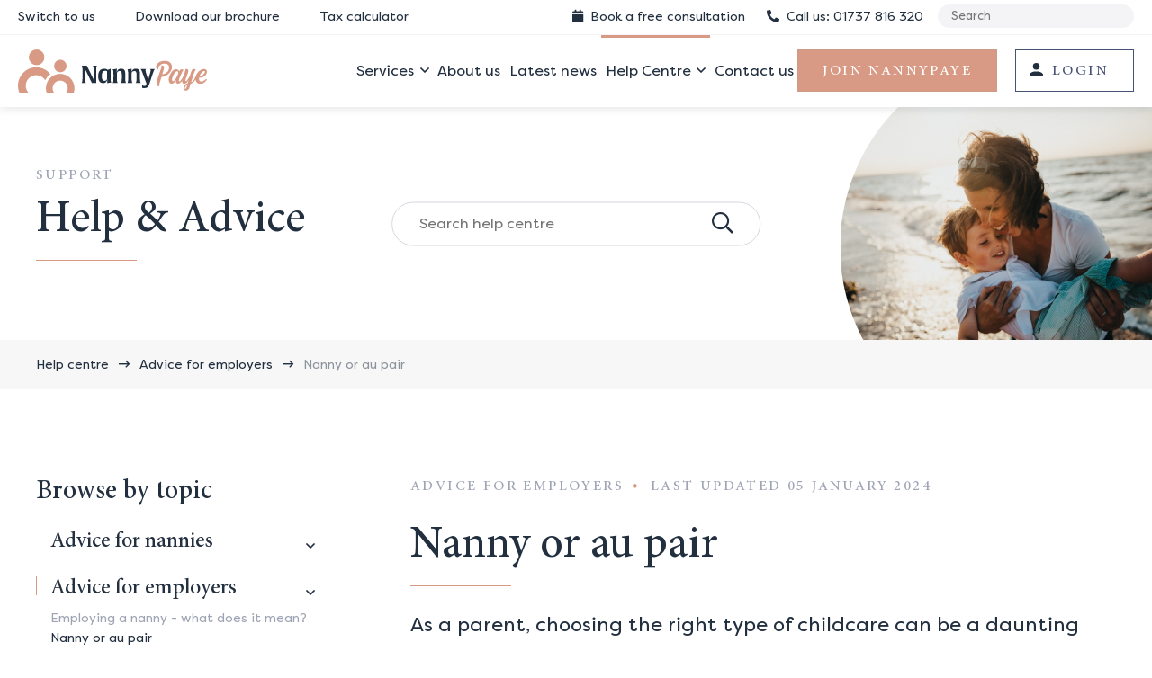

--- FILE ---
content_type: text/html; charset=UTF-8
request_url: https://nannypaye.co.uk/help-centre/advice-for-employers/nanny-or-au-pair
body_size: 8104
content:
<!DOCTYPE html>
<html lang="en">
<head>
    <!-- Google Tag Manager -->
    <script>(function(w,d,s,l,i){w[l]=w[l]||[];w[l].push({'gtm.start':
                new Date().getTime(),event:'gtm.js'});var f=d.getElementsByTagName(s)[0],
            j=d.createElement(s),dl=l!='dataLayer'?'&l='+l:'';j.async=true;j.src=
            'https://www.googletagmanager.com/gtm.js?id='+i+dl;f.parentNode.insertBefore(j,f);
        })(window,document,'script','dataLayer','GTM-MQPJ2JKN');</script>
    <!-- End Google Tag Manager -->
    <title>Nanny or au pair  | NannyPaye </title>
    <link rel="apple-touch-icon" sizes="180x180" href="/apple-touch-icon.png">
    <link rel="icon" type="image/png" sizes="32x32" href="/favicon-32x32.png">
    <link rel="icon" type="image/png" sizes="16x16" href="/favicon-16x16.png">
    <link rel="manifest" href="/site.webmanifest">
    <meta name="msapplication-TileColor" content="#D89A84">
    <meta name="theme-color" content="#D89A84">
    <meta name="viewport" content="width=device-width,initial-scale=1">
    <link rel="stylesheet" href="https://nannypaye.co.uk/css/css/fontawesome.min.css">
    <link rel="stylesheet" href="https://nannypaye.co.uk/css/css/regular.min.css">
    <link rel="stylesheet" href="https://nannypaye.co.uk/css/css/solid.min.css">

    <link rel="canonical" href="https://www.nannypaye.co.uk/help-centre/advice-for-employers/nanny-or-au-pair">
    <meta property="og:url" content="https://nannypaye.co.uk/help-centre/advice-for-employers/nanny-or-au-pair" />
    <meta property="og:type" content="article" />
    <meta property="og:title" content="Nanny or au pair" />

    
    
    
    <script>
        window.npParams = {"ajax":{"loadArticles":"https:\/\/nannypaye.co.uk\/help-centre\/load-articles"},"csrf":"fw5COj5PAulxVqdinaFH7stKLcAcrdTyzu5dfAaF","slug":"nanny-or-au-pair","enquiry":"https:\/\/nannypaye.co.uk\/contact","brochure":"https:\/\/nannypaye.co.uk\/download-our-brochure\/send","calc-pay-results":"https:\/\/nannypaye.co.uk\/calculators\/pay","calc-holiday-results":"https:\/\/nannypaye.co.uk\/calculators\/holiday-accrual","calc-minwage-results":"https:\/\/nannypaye.co.uk\/calculators\/minimum-wage","calc-tfc-results":"https:\/\/nannypaye.co.uk\/calculators\/tax-free-childcare"}    </script>

    <link rel="preload" as="style" href="https://nannypaye.co.uk/build/assets/app-90e6e93e.css" /><link rel="preload" as="style" href="https://nannypaye.co.uk/build/assets/app-a71e3fe6.css" /><link rel="modulepreload" href="https://nannypaye.co.uk/build/assets/app-43032de1.js" /><link rel="stylesheet" href="https://nannypaye.co.uk/build/assets/app-90e6e93e.css" /><link rel="stylesheet" href="https://nannypaye.co.uk/build/assets/app-a71e3fe6.css" /><script type="module" src="https://nannypaye.co.uk/build/assets/app-43032de1.js"></script>
    <script type="text/javascript" src="//widget.trustpilot.com/bootstrap/v5/tp.widget.bootstrap.min.js" async></script>

    </head>
<body class="nanny-or-au-pair">
<!-- Google Tag Manager (noscript) -->
<noscript><iframe src="https://www.googletagmanager.com/ns.html?id=GTM-MQPJ2JKN" height="0" width="0" style="display:none;visibility:hidden"></iframe></noscript>
<!-- End Google Tag Manager (noscript) -->

    <header id="header">
        <div id="header-nav-container">
            <div class="wrapper d-flex pt-2 pb-1">
                <nav id="header-nav">
                    <ul>
                        <li class="
        menu-item
                            ">
        <a href="/articles/switching-to-nannypaye">Switch to us</a>
            </li>
            <li class="
        menu-item
                            ">
        <a href="/download-our-brochure">Download our brochure</a>
            </li>
            <li class="
        menu-item
                            ">
        <a href="/tax-calculator">Tax calculator</a>
            </li>
                    </ul>
                </nav>
                <div class="ms-auto d-flex">
                    <a class="menu-item" href="/request-a-callback">
                        <i class="fas fa-calendar me-1"></i>
                        Book <span class="d-xl-inline d-none">a free </span>consultation
                    </a>

                    <a class="ms-4 menu-item" href="tel:01737 816 320">
                        <i class="fas fa-phone-alt me-1"></i>
                        <span class="d-xl-inline d-none">Call us: </span>01737 816 320
                    </a>

                    <div class="ms-3">
                        <form action="https://nannypaye.co.uk/search" method="get">
                            <label for="search-input" class="visually-hidden">Search</label>
                            <input type="text" name="search" placeholder="Search" id="search-input">
                        </form>
                    </div>
                </div>
            </div>
        </div>
        <div class="d-lg-none" id="mobile-nav-container">
            <div class="d-flex">
                <div>
                    <div class="w-100 text-center">
                        <a href="tel:01737 816 320">
                            <i class="fas fa-phone-alt"></i>
                            <p>Call</p>
                        </a>
                    </div>
                </div>
                <div>
                    <div class="w-100 text-center">
                                                    <a href="https://nannypaye.co.uk/login">
                                <i class="fas fa-user"></i>
                                <p>Login</p>
                            </a>
                                            </div>
                </div>
                <div class="text-end">
                    <div id="menu" class="ms-auto me-2">
                        <span></span>
                        <span></span>
                        <span></span>
                    </div>
                </div>
            </div>
        </div>
        <div class="wrapper">
            <div class="d-flex align-items-center">
                <div id="header-logo">
                    <a href="/">
                        <img src="https://nannypaye.co.uk/img/logo.svg" alt="NannyPaye">
                    </a>
                </div>
                <nav id="main-nav" class="ms-auto">
                    <ul>
                        <li class="
        menu-item
         has-children                     ">
        <a href="/services">Services</a>
                    <div class="m-dropdown d-lg-none"></div>
            <ul class="menu-dropdown">
                <li>
    <p class="subheading">
        Services
    </p>

    <ul>
                                <li>
                                    <a href="/services/payroll">
                                    Payroll
                </a>
            </li>
                                <li>
                                    <a href="/services/pensions">
                                    Pensions
                </a>
            </li>
                                <li>
                                    <a href="/services/contract-drafting">
                                    Contract Drafting
                </a>
            </li>
                                <li>
                                    <a href="/services/employment-lawyers">
                                    Employment Lawyers
                </a>
            </li>
                                <li>
                                    <a href="/services/nannypaye-pro">
                                    NannyPaye Pro
                </a>
            </li>
                                <li>
                                    <a href="/services/nanny-shares">
                                    Nanny Shares
                </a>
            </li>
        
            </ul>

</li>
<li>
    <p class="subheading">
        Why NannyPaye
    </p>

    <ul>
                                <li>
                                    <a href="/why-choose-nannypaye">
                                    Why Choose NannyPaye
                </a>
            </li>
                                <li>
                                    <a href="/client-portal">
                                    State of the art client portal
                </a>
            </li>
                                <li>
                                    <a href="/unrivalled-support">
                                    Unrivalled support
                </a>
            </li>
                                <li>
                                    <a href="/family-owned-and-managed">
                                    Family owned and managed
                </a>
            </li>
                                <li>
                                    <a href="/we-support-our-team">
                                    We support our team
                </a>
            </li>
                                <li>
                                    <a href="/ethical-business">
                                    Ethical business
                </a>
            </li>
        
            </ul>

</li>
<li>
    <p class="subheading">
        Getting Started
    </p>

    <ul>
                                <li>
                                    <a href="https://www.nannypaye.co.uk/articles/what-happens-next">
                                    What happens next
                </a>
            </li>
                                <li>
                                    <a href="https://www.nannypaye.co.uk/articles/switching-to-nannypaye">
                                    Switching to Nannypaye
                </a>
            </li>
                                <li>
                                    <a href="https://www.nannypaye.co.uk/articles/secure-members-area">
                                    Secure members area
                </a>
            </li>
                                <li>
                                    <a href="https://www.nannypaye.co.uk/articles/salary-sacrifice-pensions">
                                    Salary sacrifice pensions
                </a>
            </li>
        
            </ul>

</li>

            </ul>
            </li>
            <li class="
        menu-item
                            ">
        <a href="/about-us">About us</a>
            </li>
            <li class="
        menu-item
                            ">
        <a href="/latest-news">Latest news</a>
            </li>
            <li class="
        menu-item
         has-children                  active-descendent     ">
        <a href="/help-centre">Help Centre</a>
                    <div class="m-dropdown d-lg-none"></div>
            <ul class="menu-dropdown">
                <li>
    <p class="subheading">
        Getting started
    </p>

    <ul>
                                <li>
                                    <a href="https://www.nannypaye.co.uk/articles/why-choose-nannypaye">
                                    Why Choose NannyPaye
                </a>
            </li>
                                <li>
                                    <a href="https://www.nannypaye.co.uk/articles/what-happens-next">
                                    What Happens Next
                </a>
            </li>
                                <li>
                                    <a href="https://www.nannypaye.co.uk/articles/switching-to-nannypaye">
                                    Switching to NannyPaye
                </a>
            </li>
                                <li>
                                    <a href="https://www.nannypaye.co.uk/articles/secure-members-area">
                                    Secure members area
                </a>
            </li>
                                <li>
                                    <a href="https://www.nannypaye.co.uk/articles/salary-sacrifice-pensions">
                                    Salary Sacrifice Pensions
                </a>
            </li>
        
                    <li class="menu-dropdown-cta">
                <a href="/help-centre/getting-started" class="button-arrow">
                    View full list
                    <span class="visually-hidden">for Getting started</span>
                </a>
            </li>
            </ul>

</li>
<li>
    <p class="subheading">
        Advice for employers
    </p>

    <ul>
                                <li>
                                    <a href="https://www.nannypaye.co.uk/articles/employing-a-nanny-what-does-it-mean">
                                    Employing a nanny - what does it mean?
                </a>
            </li>
                                <li>
                                    <a href="https://www.nannypaye.co.uk/articles/nanny-or-au-pair">
                                    Nanny or Au Pair
                </a>
            </li>
                                <li>
                                    <a href="https://www.nannypaye.co.uk/articles/declaring-pay-for-an-au-pair">
                                    Declaring pay for an Au Pair
                </a>
            </li>
                                <li>
                                    <a href="https://www.nannypaye.co.uk/articles/paying-cash-in-hand">
                                    Paying cash in hand
                </a>
            </li>
                                <li>
                                    <a href="https://www.nannypaye.co.uk/articles/can-a-nanny-be-self-employed">
                                    Can a nanny be self-employed
                </a>
            </li>
        
                    <li class="menu-dropdown-cta">
                <a href="/help-centre/advice-for-employers" class="button-arrow">
                    View full list
                    <span class="visually-hidden">for Advice for employers</span>
                </a>
            </li>
            </ul>

</li>
<li>
    <p class="subheading">
        Advice for nannies
    </p>

    <ul>
                                <li>
                                    <a href="https://www.nannypaye.co.uk/articles/can-i-work-as-a-self-employed-nanny">
                                    Can I work as a self-employed nanny?
                </a>
            </li>
                                <li>
                                    <a href="https://www.nannypaye.co.uk/articles/being-paid-cash-in-hand">
                                    Being paid cash in hand
                </a>
            </li>
                                <li>
                                    <a href="https://www.nannypaye.co.uk/articles/should-i-ask-for-a-gross-or-net-pay-amount">
                                    Should I ask for a gross or net pay amount
                </a>
            </li>
                                <li>
                                    <a href="https://www.nannypaye.co.uk/articles/national-insurance-number">
                                    National Insurance number
                </a>
            </li>
                                <li>
                                    <a href="https://www.nannypaye.co.uk/articles/how-does-gdpr-affect-me-as-a-nanny">
                                    How does GDPR affect me as a nanny
                </a>
            </li>
        
                    <li class="menu-dropdown-cta">
                <a href="/help-centre/advice-for-nannies" class="button-arrow">
                    View full list
                    <span class="visually-hidden">for Advice for nannies</span>
                </a>
            </li>
            </ul>

</li>
<li>
    <p class="subheading">
        General legislation
    </p>

    <ul>
                                <li>
                                    <a href="https://www.nannypaye.co.uk/articles/statutory-sick-pay-ssp">
                                    Statutory Sick Pay
                </a>
            </li>
                                <li>
                                    <a href="https://www.nannypaye.co.uk/articles/statutory-maternity-pay-smp">
                                    Statutory Maternity Pay
                </a>
            </li>
                                <li>
                                    <a href="https://www.nannypaye.co.uk/articles/shared-parental-leave-spl">
                                    Shared Parental Leave
                </a>
            </li>
                                <li>
                                    <a href="https://www.nannypaye.co.uk/articles/working-time-regulations">
                                    Working Time Regulations
                </a>
            </li>
                                <li>
                                    <a href="https://www.nannypaye.co.uk/articles/tax-rates-and-thresholds">
                                    Tax Rates and Thresholds
                </a>
            </li>
        
                    <li class="menu-dropdown-cta">
                <a href="/help-centre/general-legislation" class="button-arrow">
                    View full list
                    <span class="visually-hidden">for General legislation</span>
                </a>
            </li>
            </ul>

</li>

            </ul>
            </li>
            <li class="
        menu-item
                            ">
        <a href="/contact">Contact us</a>
            </li>
                        <li>
                                                            <a href="https://nannypaye.co.uk/join-nannypaye" class="button bg-color-primary me-lg-3 me-lg-2">Join NannyPaye</a>
                                <a href="https://nannypaye.co.uk/login" class="button button-outline button-icon">
                                    <svg xmlns="http://www.w3.org/2000/svg" width="16" height="16" viewBox="0 0 16 16"><path d="M0,16V14c0-2.2,3.6-4,8-4s8,1.8,8,4v2ZM4,4A4,4,0,1,1,8,8,4,4,0,0,1,4,4Z" fill="#222f3f"/></svg>
                                    <span class="nav-expanded">Member</span>
                                    <span>login</span>
                                </a>
                                                    </li>
                    </ul>
                    <ul class="d-lg-none">
                        <li>
                            <a class="menu-item" href="/request-a-callback">
                                Book a free consultation
                            </a>
                        </li>
                        <li class="
        menu-item
                            ">
        <a href="/articles/switching-to-nannypaye">Switch to us</a>
            </li>
            <li class="
        menu-item
                            ">
        <a href="/download-our-brochure">Download our brochure</a>
            </li>
            <li class="
        menu-item
                            ">
        <a href="/tax-calculator">Tax calculator</a>
            </li>
                    </ul>
                </nav>
            </div>
        </div>
    </header>

<main id="main">
        <div class="block block-header block-header-narrow">
        <div class="block-header-content">
            <div class="wrapper">
                <div class="wrapper">
                    <div class="block-header-content-inner">
                        <p class="subheading mb-2">Support</p>
                        <div class="col-lg-11 px-0">
                            <p class="h1 heading-underline">Help &amp; Advice</p>
                        </div>

                        <form class="help-centre-search" action="https://nannypaye.co.uk/help-centre/search" method="get">
                            <label for="help-centre-search" class="visually-hidden">Search</label>
                            <input type="text" name="search" placeholder="Search help centre" id="help-centre-search">
                            <button type="submit"></button>
                        </form>
                    </div>
                </div>
            </div>
        </div>

                    <div class="block-header-image">
                <img src="https://www.nannypaye.co.uk/img/7d65a953-b46a-4c70-9430-4ef3e78462d8/xavier-mouton-photographie-ry-sd0p1zl0-unsplash.jpg" alt="" loading="lazy">
            </div>
            </div>

    <div id="breadcrumb" class="bg-color-grey py-3">
    <div class="wrapper">
        <div class="wrapper">
            <div class="wrapper">
                <ul class="m-0 p-0">
                                                                                                    <li>
                                <a href="/help-centre">Help centre</a>
                            </li>
                                                                                                                            <li>
                                <a href="/help-centre/advice-for-employers">Advice for employers</a>
                            </li>
                                                                                                <li>
                                <a href="#">Nanny or au pair</a>
                            </li>
                                                            </ul>
            </div>
        </div>
    </div>
</div>

    <div class="mt-5 pt-lg-5 wrapper">
        <div class="wrapper">
            <div class="wrapper">
                <div class="row gx-lg-5">
                    <div class="col-lg-8">
                        <ul class="subheading text-small">
                                                            <li>Advice for employers</li>
                                                        <li>Last updated 05 January 2024</li>
                        </ul>

                        <article class="article-content mt-4 mb-5">
                            <h1 class="heading-underline">Nanny or au pair</h1>

                            <p>As a parent, choosing the right type of childcare can be a daunting task, especially with the numerous options available in the UK. Two common options are nannies and au-pairs, and while they may seem similar, they have significant differences that parents need to understand before making a choice. In this article, we'll explore the differences between nannies and au pairs, from a parent's perspective.</p><p>Firstly, it's important to understand what each option entails. A nanny is a professional caregiver who is usually hired on a full-time or part-time basis to look after children in their home. They may have specific qualifications in childcare and often have significant experience working with children. On the other hand, an au pair is typically a young person from another country who lives with a host family and provides childcare services in exchange for room and board and a small allowance.</p><p>One of the most significant differences between nannies and au pairs is their level of experience and qualifications. Nannies often have a range of qualifications and certifications in childcare, and may have worked in the field for many years. They typically have extensive knowledge of child development and can provide a structured and educational environment for children. In contrast, au pairs are usually younger and less experienced in childcare. They may have completed some basic training, but often lack the qualifications and experience of a professional nanny.</p><p>Another key difference is the level of flexibility provided by each option. Nannies are usually hired on a fixed schedule and provide consistent, regular care for children. In contrast, au pairs are often hired on a more flexible basis, and may be able to provide care on an as-needed basis.</p><p>Another important factor to consider is the cost of each option. Nannies are usually more expensive than au pairs, as they require a higher level of experience and qualifications. Au pairs, on the other hand, are often a more affordable option, as they receive room and board and a small allowance in exchange for their services.</p><p>Finally, parents should consider the level of cultural exchange provided by each option. Au pairs provide a unique opportunity for children to learn about different cultures and languages, as they often come from other countries. They may be able to share their language and traditions with children, providing a rich cultural experience. Nannies, on the other hand, may not have the same level of cultural exchange, as they are typically from the same country as the family they work for.</p><p>In conclusion, the choice between a nanny and an au pair ultimately depends on the specific needs and preferences of each family. Nannies offer a high level of experience and qualifications, while au pairs provide flexibility and affordability. Parents should consider their budget, schedule, and cultural preferences when making a decision, and should carefully research both options before making a final choice. By understanding the differences between nannies and au pairs, parents can make an informed decision and choose the option that works best for their family.</p>

                            

                            
                            <div class="d-flex align-items-center mb-4 justify-content-between my-5 py-lg-4">
                                <div>
                                    <a href="https://nannypaye.co.uk/articles/employing-a-nanny-what-does-it-mean" class="button-arrow button-arrow-prev">Prev</a>
                                </div>
                                <div class="sharing mx-auto">
                                    <div class="sharing-heading">Share this article</div>
                                    <a class="resp-sharing-button__link" href="https://facebook.com/sharer/sharer.php?u=https%3A%2F%2Fnannypaye.co.uk%2Fhelp-centre%2Fadvice-for-employers%2Fnanny-or-au-pair" target="_blank" rel="noopener" aria-label="Share on Facebook">
                                        <svg xmlns="http://www.w3.org/2000/svg" viewBox="0 0 24 24"><path d="M18.77 7.46H14.5v-1.9c0-.9.6-1.1 1-1.1h3V.5h-4.33C10.24.5 9.5 3.44 9.5 5.32v2.15h-3v4h3v12h5v-12h3.85l.42-4z"/></svg>
                                    </a>

                                    <a class="resp-sharing-button__link" href="https://twitter.com/intent/tweet/?text=Nanny+or+au+pair&amp;url=https%3A%2F%2Fnannypaye.co.uk%2Fhelp-centre%2Fadvice-for-employers%2Fnanny-or-au-pair" target="_blank" rel="noopener" aria-label="Share on Twitter">
                                        <svg xmlns="http://www.w3.org/2000/svg" viewBox="0 0 24 24"><path d="M23.44 4.83c-.8.37-1.5.38-2.22.02.93-.56.98-.96 1.32-2.02-.88.52-1.86.9-2.9 1.1-.82-.88-2-1.43-3.3-1.43-2.5 0-4.55 2.04-4.55 4.54 0 .36.03.7.1 1.04-3.77-.2-7.12-2-9.36-4.75-.4.67-.6 1.45-.6 2.3 0 1.56.8 2.95 2 3.77-.74-.03-1.44-.23-2.05-.57v.06c0 2.2 1.56 4.03 3.64 4.44-.67.2-1.37.2-2.06.08.58 1.8 2.26 3.12 4.25 3.16C5.78 18.1 3.37 18.74 1 18.46c2 1.3 4.4 2.04 6.97 2.04 8.35 0 12.92-6.92 12.92-12.93 0-.2 0-.4-.02-.6.9-.63 1.96-1.22 2.56-2.14z"/></svg>
                                    </a>

                                    <a class="resp-sharing-button__link" href="https://www.linkedin.com/shareArticle?mini=true&amp;url=https%3A%2F%2Fnannypaye.co.uk%2Fhelp-centre%2Fadvice-for-employers%2Fnanny-or-au-pair&amp;title=Nanny+or+au+pair&amp;summary=As+a+parent%2C+choosing+the+right+type+of+childcare+can...&amp;source=https%3A%2F%2Fnannypaye.co.uk" target="_blank" rel="noopener" aria-label="Share on LinkedIn">
                                        <svg xmlns="http://www.w3.org/2000/svg" viewBox="0 0 24 24"><path d="M6.5 21.5h-5v-13h5v13zM4 6.5C2.5 6.5 1.5 5.3 1.5 4s1-2.4 2.5-2.4c1.6 0 2.5 1 2.6 2.5 0 1.4-1 2.5-2.6 2.5zm11.5 6c-1 0-2 1-2 2v7h-5v-13h5V10s1.6-1.5 4-1.5c3 0 5 2.2 5 6.3v6.7h-5v-7c0-1-1-2-2-2z"/></svg>
                                    </a>

                                    <a class="resp-sharing-button__link" href="mailto:?subject=Nanny or au pair&body=https://nannypaye.co.uk/help-centre/advice-for-employers/nanny-or-au-pair" target="_blank" rel="noopener" aria-label="Share by email">
                                        <svg xmlns="http://www.w3.org/2000/svg" width="16.575" height="13.089" viewBox="0 0 16.575 13.089">
                                            <g id="Icon_feather-mail" data-name="Icon feather-mail" transform="translate(-1.955 -5.25)">
                                                <path id="Path_258" data-name="Path 258" d="M4.449,6H16.038a1.453,1.453,0,0,1,1.449,1.449V16.14a1.453,1.453,0,0,1-1.449,1.449H4.449A1.453,1.453,0,0,1,3,16.14V7.449A1.453,1.453,0,0,1,4.449,6Z" fill="none" stroke="#000000" stroke-linecap="round" stroke-linejoin="round" stroke-width="1.5"/>
                                                <path id="Path_259" data-name="Path 259" d="M17.486,9l-7.243,5.07L3,9" transform="translate(0 -1.551)" fill="none" stroke="#000000" stroke-linecap="round" stroke-linejoin="round" stroke-width="1.5"/>
                                            </g>
                                        </svg>
                                    </a>
                                </div>
                                <div>
                                    <a href="https://nannypaye.co.uk/articles/declaring-pay-for-an-au-pair" class="button-arrow">Next</a>
                                </div>
                            </div>
                        </article>

                                                    <h2 class="heading-underline mt-5 mb-4">You might also be interested in&hellip;</h2>
                            <div class="row gx-lg-5 article-list mb-5">
                                                                    <div class="col-lg-6">
                                        <a href="https://nannypaye.co.uk/help-centre/advice-for-employers/ofsted-registration-the-pros-and-cons">
                                            <h3 class="mb-1">
                                                Ofsted registration - the pros and cons
                                            </h3>
                                            <p class="subheading mb-2">Advice for employers</p>
                                            <p class="text-small">
                                                Information about Ofsted Registration enabling Employers to make an informed decision as to whether this is something that they require from their nanny.
                                            </p>
                                            <p class="button-arrow">Read more<span class="visually-hidden"> about Ofsted registration - the pros and cons</span></p>
                                        </a>
                                    </div>
                                                                    <div class="col-lg-6">
                                        <a href="https://nannypaye.co.uk/help-centre/advice-for-employers/employing-a-nanny-what-does-it-mean">
                                            <h3 class="mb-1">
                                                Employing a nanny - what does it mean?
                                            </h3>
                                            <p class="subheading mb-2">Advice for employers</p>
                                            <p class="text-small">
                                                Employing a nanny can be a great way for busy...
                                            </p>
                                            <p class="button-arrow">Read more<span class="visually-hidden"> about Employing a nanny - what does it mean?</span></p>
                                        </a>
                                    </div>
                                                            </div>
                                            </div>
                    <div class="col-lg-4 order-lg-first">
                        <h2 class="h3">Browse by topic</h2>

                        <div class="topic-list pe-5 mt-4">
                            <ul>
                                                                                                        <li data-tag="advice-for-nannies" class="mb-4  ">
                                        <h3>
                                            <a href="https://nannypaye.co.uk/help-centre/advice-for-nannies">
                                                Advice for nannies
                                            </a>

                                            <span class="handle"></span>
                                        </h3>

                                                                            </li>
                                                                                                        <li data-tag="advice-for-employers" class="mb-4  active collapsed loaded  ">
                                        <h3>
                                            <a href="https://nannypaye.co.uk/help-centre/advice-for-employers">
                                                Advice for employers
                                            </a>

                                            <span class="handle"></span>
                                        </h3>

                                                                                    <ul>
                    <li  >
            <a href="https://nannypaye.co.uk/help-centre/advice-for-employers/employing-a-nanny-what-does-it-mean">Employing a nanny - what does it mean?</a>
        </li>
                    <li  class="active"  >
            <a href="https://nannypaye.co.uk/help-centre/advice-for-employers/nanny-or-au-pair">Nanny or au pair</a>
        </li>
                    <li  >
            <a href="https://nannypaye.co.uk/help-centre/advice-for-employers/declaring-pay-for-an-au-pair">Declaring pay for an au pair</a>
        </li>
                    <li  >
            <a href="https://nannypaye.co.uk/help-centre/advice-for-employers/paying-cash-in-hand">Paying cash in hand</a>
        </li>
                    <li  >
            <a href="https://nannypaye.co.uk/help-centre/advice-for-employers/can-a-nanny-be-self-employed">Can a nanny be self-employed</a>
        </li>
                    <li  >
            <a href="https://nannypaye.co.uk/help-centre/advice-for-employers/weekly-or-monthly-pay">Weekly or monthly pay</a>
        </li>
                    <li  >
            <a href="https://nannypaye.co.uk/help-centre/advice-for-employers/should-i-agree-a-gross-or-net-wage-with-my-nanny">Should I agree a gross or net wage with my nanny</a>
        </li>
                    <li  >
            <a href="https://nannypaye.co.uk/help-centre/advice-for-employers/checking-your-employees-right-to-work-in-the-uk">Checking your employees right to work in the UK</a>
        </li>
                    <li  >
            <a href="https://nannypaye.co.uk/help-centre/advice-for-employers/how-does-gdpr-affect-employers-of-nannies">How does GDPR affect employers of nannies</a>
        </li>
                    <li  >
            <a href="https://nannypaye.co.uk/help-centre/advice-for-employers/employment-allowance">Employment allowance</a>
        </li>
                    <li  >
            <a href="https://nannypaye.co.uk/help-centre/advice-for-employers/employers-liability-insurance">Employers liability insurance</a>
        </li>
                    <li  >
            <a href="https://nannypaye.co.uk/help-centre/advice-for-employers/ofsted-registration-the-pros-and-cons">Ofsted registration - the pros and cons</a>
        </li>
                    <li  >
            <a href="https://nannypaye.co.uk/help-centre/advice-for-employers/cssiw-registration-in-wales">CSSIW registration in Wales</a>
        </li>
                    <li  >
            <a href="https://nannypaye.co.uk/help-centre/advice-for-employers/tax-free-childcare">Tax Free Childcare</a>
        </li>
    </ul>
                                                                            </li>
                                                                                                        <li data-tag="getting-started" class="mb-4  ">
                                        <h3>
                                            <a href="https://nannypaye.co.uk/help-centre/getting-started">
                                                Getting started
                                            </a>

                                            <span class="handle"></span>
                                        </h3>

                                                                            </li>
                                                                                                        <li data-tag="general-legislation" class="mb-4  ">
                                        <h3>
                                            <a href="https://nannypaye.co.uk/help-centre/general-legislation">
                                                General legislation
                                            </a>

                                            <span class="handle"></span>
                                        </h3>

                                                                            </li>
                                                            </ul>
                        </div>
                    </div>
                </div>
            </div>
        </div>
    </div>
</main>

<footer id="footer" class="bg-color-purple-navy color-white text-medium-small">
    <div class="wrapper py-lg-5 py-4">
        <div class="wrapper py-lg-3">
            <div class="row gx-lg-5">
                <div class="col-lg-2">
                    <p class="subheading heading-sm color-grey">Services</p>
                    <nav>
                        <ul>
                            <li class="
        menu-item
                            ">
        <a href="/services/payroll">Payroll</a>
            </li>
            <li class="
        menu-item
                            ">
        <a href="/services/pensions">Pensions</a>
            </li>
            <li class="
        menu-item
                            ">
        <a href="/services/contract-drafting">Contract drafting</a>
            </li>
            <li class="
        menu-item
                            ">
        <a href="/services/employment-lawyers">Employment lawyers</a>
            </li>
            <li class="
        menu-item
                            ">
        <a href="/services/nannypaye-pro">NannyPaye Pro</a>
            </li>
            <li class="
        menu-item
                            ">
        <a href="/services/nanny-shares">Nanny Shares</a>
            </li>
                        </ul>
                    </nav>
                </div>
                <div class="col-lg-2 mt-4 mt-lg-0">
                    <p class="subheading heading-sm color-grey">Help &amp; Resources</p>
                    <nav>
                        <ul>
                            <li class="
        menu-item
                         active-descendent     ">
        <a href="/help-centre/advice-for-employers">Advice for Employers</a>
            </li>
            <li class="
        menu-item
                            ">
        <a href="/help-centre/advice-for-nannies">Advice for Nannies</a>
            </li>
            <li class="
        menu-item
                            ">
        <a href="/help-centre/general-legislation">General Legislation</a>
            </li>
            <li class="
        menu-item
                            ">
        <a href="/articles/switching-to-nannypaye">Switching to NannyPaye</a>
            </li>
            <li class="
        menu-item
                            ">
        <a href="/tax-calculator">Calculators</a>
            </li>
                        </ul>
                    </nav>
                </div>
                <div class="col-lg-5 mt-4 mt-lg-0">
                    <p class="subheading heading-sm color-grey">Contact</p>
                    <p>Office Hours: Monday – Friday, 9am – 5pm</p><p>Telephone: 01737 816 320</p><p>Email: <a target="_blank" rel="noopener noreferrer nofollow" href="mailto:info@nannypaye.co.uk">info@nannypaye.co.uk</a></p>
                </div>
                <div class="col-lg-3 text-lg-end mt-5 mt-lg-0">
                    <a href="/">
                        <img src="https://nannypaye.co.uk/img/logo_white.svg" alt="NannyPaye" class="footer-logo">
                    </a>
                    <p class="my-4">
                        We are family-owned and managed with over 23 years of service with over 30,000 families supported and the highest Trustpilot rating
                    </p>

                    <div class="mb-4">
                        <a href="https://www.trustpilot.com/review/nannypaye.co.uk" target="_blank" rel="nofollow">
                            <img src="https://nannypaye.co.uk/img/trustpilot-footer.svg" alt="Trustpilot 5 stars" class="mw-100">
                        </a>
                    </div>

                    <p class="text-extra-small color-grey">
                        Branding &amp; Website proudly crafted by <a class="no-style color-grey" href="https://boostbery.com" rel="nofollow" target="_blank">Boostbery</a>
                    </p>
                </div>
            </div>
        </div>
    </div>
</footer>

<footer id="sub-footer" class="bg-color-purple-dark color-grey py-4 text-extra-small">
    <div class="wrapper">
        <div class="wrapper">
            <div class="d-lg-flex">
                <div>
                    &copy; Copyright 2026 NannyPaye. All Rights Reserved.
                </div>
                <div class="ms-lg-auto mt-3 mt-lg-0">
                    <nav>
                        <ul>
                            <li class="
        menu-item
                            ">
        <a href="/privacy-policy">Privacy Policy</a>
            </li>
            <li class="
        menu-item
                            ">
        <a href="/data-retention-policy">Data Retention Policy</a>
            </li>
            <li class="
        menu-item
                            ">
        <a href="/terms-and-conditions">Terms &amp; Conditions</a>
            </li>
                        </ul>
                    </nav>
                </div>
            </div>
        </div>
    </div>
</footer>


<div id="nav-shade"></div>


<!-- Google Analytics -->
<script>
    (function(i,s,o,g,r,a,m){i['GoogleAnalyticsObject']=r;i[r]=i[r]||function(){
        (i[r].q=i[r].q||[]).push(arguments)},i[r].l=1*new Date();a=s.createElement(o),
        m=s.getElementsByTagName(o)[0];a.async=1;a.src=g;m.parentNode.insertBefore(a,m)
    })(window,document,'script','https://www.google-analytics.com/analytics.js','ga');

    ga('create', 'UA-83172566-2', 'auto');
    ga('send', 'pageview');
</script>

</body>
</html>


--- FILE ---
content_type: text/javascript
request_url: https://nannypaye.co.uk/build/assets/app-43032de1.js
body_size: 50460
content:
var Cr=typeof globalThis<"u"?globalThis:typeof window<"u"?window:typeof global<"u"?global:typeof self<"u"?self:{};function xr(m){return m&&m.__esModule&&Object.prototype.hasOwnProperty.call(m,"default")?m.default:m}var ti={exports:{}};/*!
 * jQuery JavaScript Library v3.7.1
 * https://jquery.com/
 *
 * Copyright OpenJS Foundation and other contributors
 * Released under the MIT license
 * https://jquery.org/license
 *
 * Date: 2023-08-28T13:37Z
 */var Ji;function an(){return Ji||(Ji=1,function(m){(function(f,d){m.exports=f.document?d(f,!0):function(g){if(!g.document)throw new Error("jQuery requires a window with a document");return d(g)}})(typeof window<"u"?window:Cr,function(f,d){var g=[],i=Object.getPrototypeOf,r=g.slice,c=g.flat?function(e){return g.flat.call(e)}:function(e){return g.concat.apply([],e)},p=g.push,y=g.indexOf,A={},O=A.toString,H=A.hasOwnProperty,_=H.toString,ne=_.call(Object),F={},q=function(t){return typeof t=="function"&&typeof t.nodeType!="number"&&typeof t.item!="function"},ue=function(t){return t!=null&&t===t.window},W=f.document,ht={type:!0,src:!0,nonce:!0,noModule:!0};function ze(e,t,n){n=n||W;var s,a,l=n.createElement("script");if(l.text=e,t)for(s in ht)a=t[s]||t.getAttribute&&t.getAttribute(s),a&&l.setAttribute(s,a);n.head.appendChild(l).parentNode.removeChild(l)}function We(e){return e==null?e+"":typeof e=="object"||typeof e=="function"?A[O.call(e)]||"object":typeof e}var fi="3.7.1",vn=/HTML$/i,o=function(e,t){return new o.fn.init(e,t)};o.fn=o.prototype={jquery:fi,constructor:o,length:0,toArray:function(){return r.call(this)},get:function(e){return e==null?r.call(this):e<0?this[e+this.length]:this[e]},pushStack:function(e){var t=o.merge(this.constructor(),e);return t.prevObject=this,t},each:function(e){return o.each(this,e)},map:function(e){return this.pushStack(o.map(this,function(t,n){return e.call(t,n,t)}))},slice:function(){return this.pushStack(r.apply(this,arguments))},first:function(){return this.eq(0)},last:function(){return this.eq(-1)},even:function(){return this.pushStack(o.grep(this,function(e,t){return(t+1)%2}))},odd:function(){return this.pushStack(o.grep(this,function(e,t){return t%2}))},eq:function(e){var t=this.length,n=+e+(e<0?t:0);return this.pushStack(n>=0&&n<t?[this[n]]:[])},end:function(){return this.prevObject||this.constructor()},push:p,sort:g.sort,splice:g.splice},o.extend=o.fn.extend=function(){var e,t,n,s,a,l,u=arguments[0]||{},w=1,v=arguments.length,S=!1;for(typeof u=="boolean"&&(S=u,u=arguments[w]||{},w++),typeof u!="object"&&!q(u)&&(u={}),w===v&&(u=this,w--);w<v;w++)if((e=arguments[w])!=null)for(t in e)s=e[t],!(t==="__proto__"||u===s)&&(S&&s&&(o.isPlainObject(s)||(a=Array.isArray(s)))?(n=u[t],a&&!Array.isArray(n)?l=[]:!a&&!o.isPlainObject(n)?l={}:l=n,a=!1,u[t]=o.extend(S,l,s)):s!==void 0&&(u[t]=s));return u},o.extend({expando:"jQuery"+(fi+Math.random()).replace(/\D/g,""),isReady:!0,error:function(e){throw new Error(e)},noop:function(){},isPlainObject:function(e){var t,n;return!e||O.call(e)!=="[object Object]"?!1:(t=i(e),t?(n=H.call(t,"constructor")&&t.constructor,typeof n=="function"&&_.call(n)===ne):!0)},isEmptyObject:function(e){var t;for(t in e)return!1;return!0},globalEval:function(e,t,n){ze(e,{nonce:t&&t.nonce},n)},each:function(e,t){var n,s=0;if(_t(e))for(n=e.length;s<n&&t.call(e[s],s,e[s])!==!1;s++);else for(s in e)if(t.call(e[s],s,e[s])===!1)break;return e},text:function(e){var t,n="",s=0,a=e.nodeType;if(!a)for(;t=e[s++];)n+=o.text(t);return a===1||a===11?e.textContent:a===9?e.documentElement.textContent:a===3||a===4?e.nodeValue:n},makeArray:function(e,t){var n=t||[];return e!=null&&(_t(Object(e))?o.merge(n,typeof e=="string"?[e]:e):p.call(n,e)),n},inArray:function(e,t,n){return t==null?-1:y.call(t,e,n)},isXMLDoc:function(e){var t=e&&e.namespaceURI,n=e&&(e.ownerDocument||e).documentElement;return!vn.test(t||n&&n.nodeName||"HTML")},merge:function(e,t){for(var n=+t.length,s=0,a=e.length;s<n;s++)e[a++]=t[s];return e.length=a,e},grep:function(e,t,n){for(var s,a=[],l=0,u=e.length,w=!n;l<u;l++)s=!t(e[l],l),s!==w&&a.push(e[l]);return a},map:function(e,t,n){var s,a,l=0,u=[];if(_t(e))for(s=e.length;l<s;l++)a=t(e[l],l,n),a!=null&&u.push(a);else for(l in e)a=t(e[l],l,n),a!=null&&u.push(a);return c(u)},guid:1,support:F}),typeof Symbol=="function"&&(o.fn[Symbol.iterator]=g[Symbol.iterator]),o.each("Boolean Number String Function Array Date RegExp Object Error Symbol".split(" "),function(e,t){A["[object "+t+"]"]=t.toLowerCase()});function _t(e){var t=!!e&&"length"in e&&e.length,n=We(e);return q(e)||ue(e)?!1:n==="array"||t===0||typeof t=="number"&&t>0&&t-1 in e}function te(e,t){return e.nodeName&&e.nodeName.toLowerCase()===t.toLowerCase()}var mn=g.pop,bn=g.sort,wn=g.splice,Z="[\\x20\\t\\r\\n\\f]",et=new RegExp("^"+Z+"+|((?:^|[^\\\\])(?:\\\\.)*)"+Z+"+$","g");o.contains=function(e,t){var n=t&&t.parentNode;return e===n||!!(n&&n.nodeType===1&&(e.contains?e.contains(n):e.compareDocumentPosition&&e.compareDocumentPosition(n)&16))};var Tn=/([\0-\x1f\x7f]|^-?\d)|^-$|[^\x80-\uFFFF\w-]/g;function Sn(e,t){return t?e==="\0"?"�":e.slice(0,-1)+"\\"+e.charCodeAt(e.length-1).toString(16)+" ":"\\"+e}o.escapeSelector=function(e){return(e+"").replace(Tn,Sn)};var Ae=W,Ot=p;(function(){var e,t,n,s,a,l=Ot,u,w,v,S,E,D=o.expando,C=0,N=0,B=St(),Q=St(),V=St(),oe=St(),re=function(h,T){return h===T&&(a=!0),0},Se="checked|selected|async|autofocus|autoplay|controls|defer|disabled|hidden|ismap|loop|multiple|open|readonly|required|scoped",ke="(?:\\\\[\\da-fA-F]{1,6}"+Z+"?|\\\\[^\\r\\n\\f]|[\\w-]|[^\0-\\x7f])+",K="\\["+Z+"*("+ke+")(?:"+Z+"*([*^$|!~]?=)"+Z+`*(?:'((?:\\\\.|[^\\\\'])*)'|"((?:\\\\.|[^\\\\"])*)"|(`+ke+"))|)"+Z+"*\\]",Re=":("+ke+`)(?:\\((('((?:\\\\.|[^\\\\'])*)'|"((?:\\\\.|[^\\\\"])*)")|((?:\\\\.|[^\\\\()[\\]]|`+K+")*)|.*)\\)|)",G=new RegExp(Z+"+","g"),ie=new RegExp("^"+Z+"*,"+Z+"*"),ut=new RegExp("^"+Z+"*([>+~]|"+Z+")"+Z+"*"),Yt=new RegExp(Z+"|>"),Ce=new RegExp(Re),ct=new RegExp("^"+ke+"$"),xe={ID:new RegExp("^#("+ke+")"),CLASS:new RegExp("^\\.("+ke+")"),TAG:new RegExp("^("+ke+"|[*])"),ATTR:new RegExp("^"+K),PSEUDO:new RegExp("^"+Re),CHILD:new RegExp("^:(only|first|last|nth|nth-last)-(child|of-type)(?:\\("+Z+"*(even|odd|(([+-]|)(\\d*)n|)"+Z+"*(?:([+-]|)"+Z+"*(\\d+)|))"+Z+"*\\)|)","i"),bool:new RegExp("^(?:"+Se+")$","i"),needsContext:new RegExp("^"+Z+"*[>+~]|:(even|odd|eq|gt|lt|nth|first|last)(?:\\("+Z+"*((?:-\\d)?\\d*)"+Z+"*\\)|)(?=[^-]|$)","i")},Ne=/^(?:input|select|textarea|button)$/i,Pe=/^h\d$/i,ge=/^(?:#([\w-]+)|(\w+)|\.([\w-]+))$/,Kt=/[+~]/,_e=new RegExp("\\\\[\\da-fA-F]{1,6}"+Z+"?|\\\\([^\\r\\n\\f])","g"),Oe=function(h,T){var k="0x"+h.slice(1)-65536;return T||(k<0?String.fromCharCode(k+65536):String.fromCharCode(k>>10|55296,k&1023|56320))},vr=function(){je()},mr=Ct(function(h){return h.disabled===!0&&te(h,"fieldset")},{dir:"parentNode",next:"legend"});function br(){try{return u.activeElement}catch{}}try{l.apply(g=r.call(Ae.childNodes),Ae.childNodes),g[Ae.childNodes.length].nodeType}catch{l={apply:function(T,k){Ot.apply(T,r.call(k))},call:function(T){Ot.apply(T,r.call(arguments,1))}}}function J(h,T,k,x){var $,P,j,M,L,X,z,U=T&&T.ownerDocument,Y=T?T.nodeType:9;if(k=k||[],typeof h!="string"||!h||Y!==1&&Y!==9&&Y!==11)return k;if(!x&&(je(T),T=T||u,v)){if(Y!==11&&(L=ge.exec(h)))if($=L[1]){if(Y===9)if(j=T.getElementById($)){if(j.id===$)return l.call(k,j),k}else return k;else if(U&&(j=U.getElementById($))&&J.contains(T,j)&&j.id===$)return l.call(k,j),k}else{if(L[2])return l.apply(k,T.getElementsByTagName(h)),k;if(($=L[3])&&T.getElementsByClassName)return l.apply(k,T.getElementsByClassName($)),k}if(!oe[h+" "]&&(!S||!S.test(h))){if(z=h,U=T,Y===1&&(Yt.test(h)||ut.test(h))){for(U=Kt.test(h)&&Qt(T.parentNode)||T,(U!=T||!F.scope)&&((M=T.getAttribute("id"))?M=o.escapeSelector(M):T.setAttribute("id",M=D)),X=ft(h),P=X.length;P--;)X[P]=(M?"#"+M:":scope")+" "+kt(X[P]);z=X.join(",")}try{return l.apply(k,U.querySelectorAll(z)),k}catch{oe(h,!0)}finally{M===D&&T.removeAttribute("id")}}}return Gi(h.replace(et,"$1"),T,k,x)}function St(){var h=[];function T(k,x){return h.push(k+" ")>t.cacheLength&&delete T[h.shift()],T[k+" "]=x}return T}function be(h){return h[D]=!0,h}function Je(h){var T=u.createElement("fieldset");try{return!!h(T)}catch{return!1}finally{T.parentNode&&T.parentNode.removeChild(T),T=null}}function wr(h){return function(T){return te(T,"input")&&T.type===h}}function Tr(h){return function(T){return(te(T,"input")||te(T,"button"))&&T.type===h}}function Ki(h){return function(T){return"form"in T?T.parentNode&&T.disabled===!1?"label"in T?"label"in T.parentNode?T.parentNode.disabled===h:T.disabled===h:T.isDisabled===h||T.isDisabled!==!h&&mr(T)===h:T.disabled===h:"label"in T?T.disabled===h:!1}}function Fe(h){return be(function(T){return T=+T,be(function(k,x){for(var $,P=h([],k.length,T),j=P.length;j--;)k[$=P[j]]&&(k[$]=!(x[$]=k[$]))})})}function Qt(h){return h&&typeof h.getElementsByTagName<"u"&&h}function je(h){var T,k=h?h.ownerDocument||h:Ae;return k==u||k.nodeType!==9||!k.documentElement||(u=k,w=u.documentElement,v=!o.isXMLDoc(u),E=w.matches||w.webkitMatchesSelector||w.msMatchesSelector,w.msMatchesSelector&&Ae!=u&&(T=u.defaultView)&&T.top!==T&&T.addEventListener("unload",vr),F.getById=Je(function(x){return w.appendChild(x).id=o.expando,!u.getElementsByName||!u.getElementsByName(o.expando).length}),F.disconnectedMatch=Je(function(x){return E.call(x,"*")}),F.scope=Je(function(){return u.querySelectorAll(":scope")}),F.cssHas=Je(function(){try{return u.querySelector(":has(*,:jqfake)"),!1}catch{return!0}}),F.getById?(t.filter.ID=function(x){var $=x.replace(_e,Oe);return function(P){return P.getAttribute("id")===$}},t.find.ID=function(x,$){if(typeof $.getElementById<"u"&&v){var P=$.getElementById(x);return P?[P]:[]}}):(t.filter.ID=function(x){var $=x.replace(_e,Oe);return function(P){var j=typeof P.getAttributeNode<"u"&&P.getAttributeNode("id");return j&&j.value===$}},t.find.ID=function(x,$){if(typeof $.getElementById<"u"&&v){var P,j,M,L=$.getElementById(x);if(L){if(P=L.getAttributeNode("id"),P&&P.value===x)return[L];for(M=$.getElementsByName(x),j=0;L=M[j++];)if(P=L.getAttributeNode("id"),P&&P.value===x)return[L]}return[]}}),t.find.TAG=function(x,$){return typeof $.getElementsByTagName<"u"?$.getElementsByTagName(x):$.querySelectorAll(x)},t.find.CLASS=function(x,$){if(typeof $.getElementsByClassName<"u"&&v)return $.getElementsByClassName(x)},S=[],Je(function(x){var $;w.appendChild(x).innerHTML="<a id='"+D+"' href='' disabled='disabled'></a><select id='"+D+"-\r\\' disabled='disabled'><option selected=''></option></select>",x.querySelectorAll("[selected]").length||S.push("\\["+Z+"*(?:value|"+Se+")"),x.querySelectorAll("[id~="+D+"-]").length||S.push("~="),x.querySelectorAll("a#"+D+"+*").length||S.push(".#.+[+~]"),x.querySelectorAll(":checked").length||S.push(":checked"),$=u.createElement("input"),$.setAttribute("type","hidden"),x.appendChild($).setAttribute("name","D"),w.appendChild(x).disabled=!0,x.querySelectorAll(":disabled").length!==2&&S.push(":enabled",":disabled"),$=u.createElement("input"),$.setAttribute("name",""),x.appendChild($),x.querySelectorAll("[name='']").length||S.push("\\["+Z+"*name"+Z+"*="+Z+`*(?:''|"")`)}),F.cssHas||S.push(":has"),S=S.length&&new RegExp(S.join("|")),re=function(x,$){if(x===$)return a=!0,0;var P=!x.compareDocumentPosition-!$.compareDocumentPosition;return P||(P=(x.ownerDocument||x)==($.ownerDocument||$)?x.compareDocumentPosition($):1,P&1||!F.sortDetached&&$.compareDocumentPosition(x)===P?x===u||x.ownerDocument==Ae&&J.contains(Ae,x)?-1:$===u||$.ownerDocument==Ae&&J.contains(Ae,$)?1:s?y.call(s,x)-y.call(s,$):0:P&4?-1:1)}),u}J.matches=function(h,T){return J(h,null,null,T)},J.matchesSelector=function(h,T){if(je(h),v&&!oe[T+" "]&&(!S||!S.test(T)))try{var k=E.call(h,T);if(k||F.disconnectedMatch||h.document&&h.document.nodeType!==11)return k}catch{oe(T,!0)}return J(T,u,null,[h]).length>0},J.contains=function(h,T){return(h.ownerDocument||h)!=u&&je(h),o.contains(h,T)},J.attr=function(h,T){(h.ownerDocument||h)!=u&&je(h);var k=t.attrHandle[T.toLowerCase()],x=k&&H.call(t.attrHandle,T.toLowerCase())?k(h,T,!v):void 0;return x!==void 0?x:h.getAttribute(T)},J.error=function(h){throw new Error("Syntax error, unrecognized expression: "+h)},o.uniqueSort=function(h){var T,k=[],x=0,$=0;if(a=!F.sortStable,s=!F.sortStable&&r.call(h,0),bn.call(h,re),a){for(;T=h[$++];)T===h[$]&&(x=k.push($));for(;x--;)wn.call(h,k[x],1)}return s=null,h},o.fn.uniqueSort=function(){return this.pushStack(o.uniqueSort(r.apply(this)))},t=o.expr={cacheLength:50,createPseudo:be,match:xe,attrHandle:{},find:{},relative:{">":{dir:"parentNode",first:!0}," ":{dir:"parentNode"},"+":{dir:"previousSibling",first:!0},"~":{dir:"previousSibling"}},preFilter:{ATTR:function(h){return h[1]=h[1].replace(_e,Oe),h[3]=(h[3]||h[4]||h[5]||"").replace(_e,Oe),h[2]==="~="&&(h[3]=" "+h[3]+" "),h.slice(0,4)},CHILD:function(h){return h[1]=h[1].toLowerCase(),h[1].slice(0,3)==="nth"?(h[3]||J.error(h[0]),h[4]=+(h[4]?h[5]+(h[6]||1):2*(h[3]==="even"||h[3]==="odd")),h[5]=+(h[7]+h[8]||h[3]==="odd")):h[3]&&J.error(h[0]),h},PSEUDO:function(h){var T,k=!h[6]&&h[2];return xe.CHILD.test(h[0])?null:(h[3]?h[2]=h[4]||h[5]||"":k&&Ce.test(k)&&(T=ft(k,!0))&&(T=k.indexOf(")",k.length-T)-k.length)&&(h[0]=h[0].slice(0,T),h[2]=k.slice(0,T)),h.slice(0,3))}},filter:{TAG:function(h){var T=h.replace(_e,Oe).toLowerCase();return h==="*"?function(){return!0}:function(k){return te(k,T)}},CLASS:function(h){var T=B[h+" "];return T||(T=new RegExp("(^|"+Z+")"+h+"("+Z+"|$)"))&&B(h,function(k){return T.test(typeof k.className=="string"&&k.className||typeof k.getAttribute<"u"&&k.getAttribute("class")||"")})},ATTR:function(h,T,k){return function(x){var $=J.attr(x,h);return $==null?T==="!=":T?($+="",T==="="?$===k:T==="!="?$!==k:T==="^="?k&&$.indexOf(k)===0:T==="*="?k&&$.indexOf(k)>-1:T==="$="?k&&$.slice(-k.length)===k:T==="~="?(" "+$.replace(G," ")+" ").indexOf(k)>-1:T==="|="?$===k||$.slice(0,k.length+1)===k+"-":!1):!0}},CHILD:function(h,T,k,x,$){var P=h.slice(0,3)!=="nth",j=h.slice(-4)!=="last",M=T==="of-type";return x===1&&$===0?function(L){return!!L.parentNode}:function(L,X,z){var U,Y,R,ee,pe,ae=P!==j?"nextSibling":"previousSibling",ye=L.parentNode,Ee=M&&L.nodeName.toLowerCase(),Ze=!z&&!M,le=!1;if(ye){if(P){for(;ae;){for(R=L;R=R[ae];)if(M?te(R,Ee):R.nodeType===1)return!1;pe=ae=h==="only"&&!pe&&"nextSibling"}return!0}if(pe=[j?ye.firstChild:ye.lastChild],j&&Ze){for(Y=ye[D]||(ye[D]={}),U=Y[h]||[],ee=U[0]===C&&U[1],le=ee&&U[2],R=ee&&ye.childNodes[ee];R=++ee&&R&&R[ae]||(le=ee=0)||pe.pop();)if(R.nodeType===1&&++le&&R===L){Y[h]=[C,ee,le];break}}else if(Ze&&(Y=L[D]||(L[D]={}),U=Y[h]||[],ee=U[0]===C&&U[1],le=ee),le===!1)for(;(R=++ee&&R&&R[ae]||(le=ee=0)||pe.pop())&&!((M?te(R,Ee):R.nodeType===1)&&++le&&(Ze&&(Y=R[D]||(R[D]={}),Y[h]=[C,le]),R===L)););return le-=$,le===x||le%x===0&&le/x>=0}}},PSEUDO:function(h,T){var k,x=t.pseudos[h]||t.setFilters[h.toLowerCase()]||J.error("unsupported pseudo: "+h);return x[D]?x(T):x.length>1?(k=[h,h,"",T],t.setFilters.hasOwnProperty(h.toLowerCase())?be(function($,P){for(var j,M=x($,T),L=M.length;L--;)j=y.call($,M[L]),$[j]=!(P[j]=M[L])}):function($){return x($,0,k)}):x}},pseudos:{not:be(function(h){var T=[],k=[],x=ei(h.replace(et,"$1"));return x[D]?be(function($,P,j,M){for(var L,X=x($,null,M,[]),z=$.length;z--;)(L=X[z])&&($[z]=!(P[z]=L))}):function($,P,j){return T[0]=$,x(T,null,j,k),T[0]=null,!k.pop()}}),has:be(function(h){return function(T){return J(h,T).length>0}}),contains:be(function(h){return h=h.replace(_e,Oe),function(T){return(T.textContent||o.text(T)).indexOf(h)>-1}}),lang:be(function(h){return ct.test(h||"")||J.error("unsupported lang: "+h),h=h.replace(_e,Oe).toLowerCase(),function(T){var k;do if(k=v?T.lang:T.getAttribute("xml:lang")||T.getAttribute("lang"))return k=k.toLowerCase(),k===h||k.indexOf(h+"-")===0;while((T=T.parentNode)&&T.nodeType===1);return!1}}),target:function(h){var T=f.location&&f.location.hash;return T&&T.slice(1)===h.id},root:function(h){return h===w},focus:function(h){return h===br()&&u.hasFocus()&&!!(h.type||h.href||~h.tabIndex)},enabled:Ki(!1),disabled:Ki(!0),checked:function(h){return te(h,"input")&&!!h.checked||te(h,"option")&&!!h.selected},selected:function(h){return h.parentNode&&h.parentNode.selectedIndex,h.selected===!0},empty:function(h){for(h=h.firstChild;h;h=h.nextSibling)if(h.nodeType<6)return!1;return!0},parent:function(h){return!t.pseudos.empty(h)},header:function(h){return Pe.test(h.nodeName)},input:function(h){return Ne.test(h.nodeName)},button:function(h){return te(h,"input")&&h.type==="button"||te(h,"button")},text:function(h){var T;return te(h,"input")&&h.type==="text"&&((T=h.getAttribute("type"))==null||T.toLowerCase()==="text")},first:Fe(function(){return[0]}),last:Fe(function(h,T){return[T-1]}),eq:Fe(function(h,T,k){return[k<0?k+T:k]}),even:Fe(function(h,T){for(var k=0;k<T;k+=2)h.push(k);return h}),odd:Fe(function(h,T){for(var k=1;k<T;k+=2)h.push(k);return h}),lt:Fe(function(h,T,k){var x;for(k<0?x=k+T:k>T?x=T:x=k;--x>=0;)h.push(x);return h}),gt:Fe(function(h,T,k){for(var x=k<0?k+T:k;++x<T;)h.push(x);return h})}},t.pseudos.nth=t.pseudos.eq;for(e in{radio:!0,checkbox:!0,file:!0,password:!0,image:!0})t.pseudos[e]=wr(e);for(e in{submit:!0,reset:!0})t.pseudos[e]=Tr(e);function Qi(){}Qi.prototype=t.filters=t.pseudos,t.setFilters=new Qi;function ft(h,T){var k,x,$,P,j,M,L,X=Q[h+" "];if(X)return T?0:X.slice(0);for(j=h,M=[],L=t.preFilter;j;){(!k||(x=ie.exec(j)))&&(x&&(j=j.slice(x[0].length)||j),M.push($=[])),k=!1,(x=ut.exec(j))&&(k=x.shift(),$.push({value:k,type:x[0].replace(et," ")}),j=j.slice(k.length));for(P in t.filter)(x=xe[P].exec(j))&&(!L[P]||(x=L[P](x)))&&(k=x.shift(),$.push({value:k,type:P,matches:x}),j=j.slice(k.length));if(!k)break}return T?j.length:j?J.error(h):Q(h,M).slice(0)}function kt(h){for(var T=0,k=h.length,x="";T<k;T++)x+=h[T].value;return x}function Ct(h,T,k){var x=T.dir,$=T.next,P=$||x,j=k&&P==="parentNode",M=N++;return T.first?function(L,X,z){for(;L=L[x];)if(L.nodeType===1||j)return h(L,X,z);return!1}:function(L,X,z){var U,Y,R=[C,M];if(z){for(;L=L[x];)if((L.nodeType===1||j)&&h(L,X,z))return!0}else for(;L=L[x];)if(L.nodeType===1||j)if(Y=L[D]||(L[D]={}),$&&te(L,$))L=L[x]||L;else{if((U=Y[P])&&U[0]===C&&U[1]===M)return R[2]=U[2];if(Y[P]=R,R[2]=h(L,X,z))return!0}return!1}}function Gt(h){return h.length>1?function(T,k,x){for(var $=h.length;$--;)if(!h[$](T,k,x))return!1;return!0}:h[0]}function Sr(h,T,k){for(var x=0,$=T.length;x<$;x++)J(h,T[x],k);return k}function xt(h,T,k,x,$){for(var P,j=[],M=0,L=h.length,X=T!=null;M<L;M++)(P=h[M])&&(!k||k(P,x,$))&&(j.push(P),X&&T.push(M));return j}function Jt(h,T,k,x,$,P){return x&&!x[D]&&(x=Jt(x)),$&&!$[D]&&($=Jt($,P)),be(function(j,M,L,X){var z,U,Y,R,ee=[],pe=[],ae=M.length,ye=j||Sr(T||"*",L.nodeType?[L]:L,[]),Ee=h&&(j||!T)?xt(ye,ee,h,L,X):ye;if(k?(R=$||(j?h:ae||x)?[]:M,k(Ee,R,L,X)):R=Ee,x)for(z=xt(R,pe),x(z,[],L,X),U=z.length;U--;)(Y=z[U])&&(R[pe[U]]=!(Ee[pe[U]]=Y));if(j){if($||h){if($){for(z=[],U=R.length;U--;)(Y=R[U])&&z.push(Ee[U]=Y);$(null,R=[],z,X)}for(U=R.length;U--;)(Y=R[U])&&(z=$?y.call(j,Y):ee[U])>-1&&(j[z]=!(M[z]=Y))}}else R=xt(R===M?R.splice(ae,R.length):R),$?$(null,M,R,X):l.apply(M,R)})}function Zt(h){for(var T,k,x,$=h.length,P=t.relative[h[0].type],j=P||t.relative[" "],M=P?1:0,L=Ct(function(U){return U===T},j,!0),X=Ct(function(U){return y.call(T,U)>-1},j,!0),z=[function(U,Y,R){var ee=!P&&(R||Y!=n)||((T=Y).nodeType?L(U,Y,R):X(U,Y,R));return T=null,ee}];M<$;M++)if(k=t.relative[h[M].type])z=[Ct(Gt(z),k)];else{if(k=t.filter[h[M].type].apply(null,h[M].matches),k[D]){for(x=++M;x<$&&!t.relative[h[x].type];x++);return Jt(M>1&&Gt(z),M>1&&kt(h.slice(0,M-1).concat({value:h[M-2].type===" "?"*":""})).replace(et,"$1"),k,M<x&&Zt(h.slice(M,x)),x<$&&Zt(h=h.slice(x)),x<$&&kt(h))}z.push(k)}return Gt(z)}function kr(h,T){var k=T.length>0,x=h.length>0,$=function(P,j,M,L,X){var z,U,Y,R=0,ee="0",pe=P&&[],ae=[],ye=n,Ee=P||x&&t.find.TAG("*",X),Ze=C+=ye==null?1:Math.random()||.1,le=Ee.length;for(X&&(n=j==u||j||X);ee!==le&&(z=Ee[ee])!=null;ee++){if(x&&z){for(U=0,!j&&z.ownerDocument!=u&&(je(z),M=!v);Y=h[U++];)if(Y(z,j||u,M)){l.call(L,z);break}X&&(C=Ze)}k&&((z=!Y&&z)&&R--,P&&pe.push(z))}if(R+=ee,k&&ee!==R){for(U=0;Y=T[U++];)Y(pe,ae,j,M);if(P){if(R>0)for(;ee--;)pe[ee]||ae[ee]||(ae[ee]=mn.call(L));ae=xt(ae)}l.apply(L,ae),X&&!P&&ae.length>0&&R+T.length>1&&o.uniqueSort(L)}return X&&(C=Ze,n=ye),pe};return k?be($):$}function ei(h,T){var k,x=[],$=[],P=V[h+" "];if(!P){for(T||(T=ft(h)),k=T.length;k--;)P=Zt(T[k]),P[D]?x.push(P):$.push(P);P=V(h,kr($,x)),P.selector=h}return P}function Gi(h,T,k,x){var $,P,j,M,L,X=typeof h=="function"&&h,z=!x&&ft(h=X.selector||h);if(k=k||[],z.length===1){if(P=z[0]=z[0].slice(0),P.length>2&&(j=P[0]).type==="ID"&&T.nodeType===9&&v&&t.relative[P[1].type]){if(T=(t.find.ID(j.matches[0].replace(_e,Oe),T)||[])[0],T)X&&(T=T.parentNode);else return k;h=h.slice(P.shift().value.length)}for($=xe.needsContext.test(h)?0:P.length;$--&&(j=P[$],!t.relative[M=j.type]);)if((L=t.find[M])&&(x=L(j.matches[0].replace(_e,Oe),Kt.test(P[0].type)&&Qt(T.parentNode)||T))){if(P.splice($,1),h=x.length&&kt(P),!h)return l.apply(k,x),k;break}}return(X||ei(h,z))(x,T,!v,k,!T||Kt.test(h)&&Qt(T.parentNode)||T),k}F.sortStable=D.split("").sort(re).join("")===D,je(),F.sortDetached=Je(function(h){return h.compareDocumentPosition(u.createElement("fieldset"))&1}),o.find=J,o.expr[":"]=o.expr.pseudos,o.unique=o.uniqueSort,J.compile=ei,J.select=Gi,J.setDocument=je,J.tokenize=ft,J.escape=o.escapeSelector,J.getText=o.text,J.isXML=o.isXMLDoc,J.selectors=o.expr,J.support=o.support,J.uniqueSort=o.uniqueSort})();var Be=function(e,t,n){for(var s=[],a=n!==void 0;(e=e[t])&&e.nodeType!==9;)if(e.nodeType===1){if(a&&o(e).is(n))break;s.push(e)}return s},di=function(e,t){for(var n=[];e;e=e.nextSibling)e.nodeType===1&&e!==t&&n.push(e);return n},pi=o.expr.match.needsContext,hi=/^<([a-z][^\/\0>:\x20\t\r\n\f]*)[\x20\t\r\n\f]*\/?>(?:<\/\1>|)$/i;function Nt(e,t,n){return q(t)?o.grep(e,function(s,a){return!!t.call(s,a,s)!==n}):t.nodeType?o.grep(e,function(s){return s===t!==n}):typeof t!="string"?o.grep(e,function(s){return y.call(t,s)>-1!==n}):o.filter(t,e,n)}o.filter=function(e,t,n){var s=t[0];return n&&(e=":not("+e+")"),t.length===1&&s.nodeType===1?o.find.matchesSelector(s,e)?[s]:[]:o.find.matches(e,o.grep(t,function(a){return a.nodeType===1}))},o.fn.extend({find:function(e){var t,n,s=this.length,a=this;if(typeof e!="string")return this.pushStack(o(e).filter(function(){for(t=0;t<s;t++)if(o.contains(a[t],this))return!0}));for(n=this.pushStack([]),t=0;t<s;t++)o.find(e,a[t],n);return s>1?o.uniqueSort(n):n},filter:function(e){return this.pushStack(Nt(this,e||[],!1))},not:function(e){return this.pushStack(Nt(this,e||[],!0))},is:function(e){return!!Nt(this,typeof e=="string"&&pi.test(e)?o(e):e||[],!1).length}});var gi,kn=/^(?:\s*(<[\w\W]+>)[^>]*|#([\w-]+))$/,Cn=o.fn.init=function(e,t,n){var s,a;if(!e)return this;if(n=n||gi,typeof e=="string")if(e[0]==="<"&&e[e.length-1]===">"&&e.length>=3?s=[null,e,null]:s=kn.exec(e),s&&(s[1]||!t))if(s[1]){if(t=t instanceof o?t[0]:t,o.merge(this,o.parseHTML(s[1],t&&t.nodeType?t.ownerDocument||t:W,!0)),hi.test(s[1])&&o.isPlainObject(t))for(s in t)q(this[s])?this[s](t[s]):this.attr(s,t[s]);return this}else return a=W.getElementById(s[2]),a&&(this[0]=a,this.length=1),this;else return!t||t.jquery?(t||n).find(e):this.constructor(t).find(e);else{if(e.nodeType)return this[0]=e,this.length=1,this;if(q(e))return n.ready!==void 0?n.ready(e):e(o)}return o.makeArray(e,this)};Cn.prototype=o.fn,gi=o(W);var xn=/^(?:parents|prev(?:Until|All))/,En={children:!0,contents:!0,next:!0,prev:!0};o.fn.extend({has:function(e){var t=o(e,this),n=t.length;return this.filter(function(){for(var s=0;s<n;s++)if(o.contains(this,t[s]))return!0})},closest:function(e,t){var n,s=0,a=this.length,l=[],u=typeof e!="string"&&o(e);if(!pi.test(e)){for(;s<a;s++)for(n=this[s];n&&n!==t;n=n.parentNode)if(n.nodeType<11&&(u?u.index(n)>-1:n.nodeType===1&&o.find.matchesSelector(n,e))){l.push(n);break}}return this.pushStack(l.length>1?o.uniqueSort(l):l)},index:function(e){return e?typeof e=="string"?y.call(o(e),this[0]):y.call(this,e.jquery?e[0]:e):this[0]&&this[0].parentNode?this.first().prevAll().length:-1},add:function(e,t){return this.pushStack(o.uniqueSort(o.merge(this.get(),o(e,t))))},addBack:function(e){return this.add(e==null?this.prevObject:this.prevObject.filter(e))}});function yi(e,t){for(;(e=e[t])&&e.nodeType!==1;);return e}o.each({parent:function(e){var t=e.parentNode;return t&&t.nodeType!==11?t:null},parents:function(e){return Be(e,"parentNode")},parentsUntil:function(e,t,n){return Be(e,"parentNode",n)},next:function(e){return yi(e,"nextSibling")},prev:function(e){return yi(e,"previousSibling")},nextAll:function(e){return Be(e,"nextSibling")},prevAll:function(e){return Be(e,"previousSibling")},nextUntil:function(e,t,n){return Be(e,"nextSibling",n)},prevUntil:function(e,t,n){return Be(e,"previousSibling",n)},siblings:function(e){return di((e.parentNode||{}).firstChild,e)},children:function(e){return di(e.firstChild)},contents:function(e){return e.contentDocument!=null&&i(e.contentDocument)?e.contentDocument:(te(e,"template")&&(e=e.content||e),o.merge([],e.childNodes))}},function(e,t){o.fn[e]=function(n,s){var a=o.map(this,t,n);return e.slice(-5)!=="Until"&&(s=n),s&&typeof s=="string"&&(a=o.filter(s,a)),this.length>1&&(En[e]||o.uniqueSort(a),xn.test(e)&&a.reverse()),this.pushStack(a)}});var we=/[^\x20\t\r\n\f]+/g;function An(e){var t={};return o.each(e.match(we)||[],function(n,s){t[s]=!0}),t}o.Callbacks=function(e){e=typeof e=="string"?An(e):o.extend({},e);var t,n,s,a,l=[],u=[],w=-1,v=function(){for(a=a||e.once,s=t=!0;u.length;w=-1)for(n=u.shift();++w<l.length;)l[w].apply(n[0],n[1])===!1&&e.stopOnFalse&&(w=l.length,n=!1);e.memory||(n=!1),t=!1,a&&(n?l=[]:l="")},S={add:function(){return l&&(n&&!t&&(w=l.length-1,u.push(n)),function E(D){o.each(D,function(C,N){q(N)?(!e.unique||!S.has(N))&&l.push(N):N&&N.length&&We(N)!=="string"&&E(N)})}(arguments),n&&!t&&v()),this},remove:function(){return o.each(arguments,function(E,D){for(var C;(C=o.inArray(D,l,C))>-1;)l.splice(C,1),C<=w&&w--}),this},has:function(E){return E?o.inArray(E,l)>-1:l.length>0},empty:function(){return l&&(l=[]),this},disable:function(){return a=u=[],l=n="",this},disabled:function(){return!l},lock:function(){return a=u=[],!n&&!t&&(l=n=""),this},locked:function(){return!!a},fireWith:function(E,D){return a||(D=D||[],D=[E,D.slice?D.slice():D],u.push(D),t||v()),this},fire:function(){return S.fireWith(this,arguments),this},fired:function(){return!!s}};return S};function Ue(e){return e}function gt(e){throw e}function vi(e,t,n,s){var a;try{e&&q(a=e.promise)?a.call(e).done(t).fail(n):e&&q(a=e.then)?a.call(e,t,n):t.apply(void 0,[e].slice(s))}catch(l){n.apply(void 0,[l])}}o.extend({Deferred:function(e){var t=[["notify","progress",o.Callbacks("memory"),o.Callbacks("memory"),2],["resolve","done",o.Callbacks("once memory"),o.Callbacks("once memory"),0,"resolved"],["reject","fail",o.Callbacks("once memory"),o.Callbacks("once memory"),1,"rejected"]],n="pending",s={state:function(){return n},always:function(){return a.done(arguments).fail(arguments),this},catch:function(l){return s.then(null,l)},pipe:function(){var l=arguments;return o.Deferred(function(u){o.each(t,function(w,v){var S=q(l[v[4]])&&l[v[4]];a[v[1]](function(){var E=S&&S.apply(this,arguments);E&&q(E.promise)?E.promise().progress(u.notify).done(u.resolve).fail(u.reject):u[v[0]+"With"](this,S?[E]:arguments)})}),l=null}).promise()},then:function(l,u,w){var v=0;function S(E,D,C,N){return function(){var B=this,Q=arguments,V=function(){var re,Se;if(!(E<v)){if(re=C.apply(B,Q),re===D.promise())throw new TypeError("Thenable self-resolution");Se=re&&(typeof re=="object"||typeof re=="function")&&re.then,q(Se)?N?Se.call(re,S(v,D,Ue,N),S(v,D,gt,N)):(v++,Se.call(re,S(v,D,Ue,N),S(v,D,gt,N),S(v,D,Ue,D.notifyWith))):(C!==Ue&&(B=void 0,Q=[re]),(N||D.resolveWith)(B,Q))}},oe=N?V:function(){try{V()}catch(re){o.Deferred.exceptionHook&&o.Deferred.exceptionHook(re,oe.error),E+1>=v&&(C!==gt&&(B=void 0,Q=[re]),D.rejectWith(B,Q))}};E?oe():(o.Deferred.getErrorHook?oe.error=o.Deferred.getErrorHook():o.Deferred.getStackHook&&(oe.error=o.Deferred.getStackHook()),f.setTimeout(oe))}}return o.Deferred(function(E){t[0][3].add(S(0,E,q(w)?w:Ue,E.notifyWith)),t[1][3].add(S(0,E,q(l)?l:Ue)),t[2][3].add(S(0,E,q(u)?u:gt))}).promise()},promise:function(l){return l!=null?o.extend(l,s):s}},a={};return o.each(t,function(l,u){var w=u[2],v=u[5];s[u[1]]=w.add,v&&w.add(function(){n=v},t[3-l][2].disable,t[3-l][3].disable,t[0][2].lock,t[0][3].lock),w.add(u[3].fire),a[u[0]]=function(){return a[u[0]+"With"](this===a?void 0:this,arguments),this},a[u[0]+"With"]=w.fireWith}),s.promise(a),e&&e.call(a,a),a},when:function(e){var t=arguments.length,n=t,s=Array(n),a=r.call(arguments),l=o.Deferred(),u=function(w){return function(v){s[w]=this,a[w]=arguments.length>1?r.call(arguments):v,--t||l.resolveWith(s,a)}};if(t<=1&&(vi(e,l.done(u(n)).resolve,l.reject,!t),l.state()==="pending"||q(a[n]&&a[n].then)))return l.then();for(;n--;)vi(a[n],u(n),l.reject);return l.promise()}});var $n=/^(Eval|Internal|Range|Reference|Syntax|Type|URI)Error$/;o.Deferred.exceptionHook=function(e,t){f.console&&f.console.warn&&e&&$n.test(e.name)&&f.console.warn("jQuery.Deferred exception: "+e.message,e.stack,t)},o.readyException=function(e){f.setTimeout(function(){throw e})};var Pt=o.Deferred();o.fn.ready=function(e){return Pt.then(e).catch(function(t){o.readyException(t)}),this},o.extend({isReady:!1,readyWait:1,ready:function(e){(e===!0?--o.readyWait:o.isReady)||(o.isReady=!0,!(e!==!0&&--o.readyWait>0)&&Pt.resolveWith(W,[o]))}}),o.ready.then=Pt.then;function yt(){W.removeEventListener("DOMContentLoaded",yt),f.removeEventListener("load",yt),o.ready()}W.readyState==="complete"||W.readyState!=="loading"&&!W.documentElement.doScroll?f.setTimeout(o.ready):(W.addEventListener("DOMContentLoaded",yt),f.addEventListener("load",yt));var $e=function(e,t,n,s,a,l,u){var w=0,v=e.length,S=n==null;if(We(n)==="object"){a=!0;for(w in n)$e(e,t,w,n[w],!0,l,u)}else if(s!==void 0&&(a=!0,q(s)||(u=!0),S&&(u?(t.call(e,s),t=null):(S=t,t=function(E,D,C){return S.call(o(E),C)})),t))for(;w<v;w++)t(e[w],n,u?s:s.call(e[w],w,t(e[w],n)));return a?e:S?t.call(e):v?t(e[0],n):l},Dn=/^-ms-/,_n=/-([a-z])/g;function On(e,t){return t.toUpperCase()}function Te(e){return e.replace(Dn,"ms-").replace(_n,On)}var tt=function(e){return e.nodeType===1||e.nodeType===9||!+e.nodeType};function it(){this.expando=o.expando+it.uid++}it.uid=1,it.prototype={cache:function(e){var t=e[this.expando];return t||(t={},tt(e)&&(e.nodeType?e[this.expando]=t:Object.defineProperty(e,this.expando,{value:t,configurable:!0}))),t},set:function(e,t,n){var s,a=this.cache(e);if(typeof t=="string")a[Te(t)]=n;else for(s in t)a[Te(s)]=t[s];return a},get:function(e,t){return t===void 0?this.cache(e):e[this.expando]&&e[this.expando][Te(t)]},access:function(e,t,n){return t===void 0||t&&typeof t=="string"&&n===void 0?this.get(e,t):(this.set(e,t,n),n!==void 0?n:t)},remove:function(e,t){var n,s=e[this.expando];if(s!==void 0){if(t!==void 0)for(Array.isArray(t)?t=t.map(Te):(t=Te(t),t=t in s?[t]:t.match(we)||[]),n=t.length;n--;)delete s[t[n]];(t===void 0||o.isEmptyObject(s))&&(e.nodeType?e[this.expando]=void 0:delete e[this.expando])}},hasData:function(e){var t=e[this.expando];return t!==void 0&&!o.isEmptyObject(t)}};var I=new it,ce=new it,Nn=/^(?:\{[\w\W]*\}|\[[\w\W]*\])$/,Pn=/[A-Z]/g;function jn(e){return e==="true"?!0:e==="false"?!1:e==="null"?null:e===+e+""?+e:Nn.test(e)?JSON.parse(e):e}function mi(e,t,n){var s;if(n===void 0&&e.nodeType===1)if(s="data-"+t.replace(Pn,"-$&").toLowerCase(),n=e.getAttribute(s),typeof n=="string"){try{n=jn(n)}catch{}ce.set(e,t,n)}else n=void 0;return n}o.extend({hasData:function(e){return ce.hasData(e)||I.hasData(e)},data:function(e,t,n){return ce.access(e,t,n)},removeData:function(e,t){ce.remove(e,t)},_data:function(e,t,n){return I.access(e,t,n)},_removeData:function(e,t){I.remove(e,t)}}),o.fn.extend({data:function(e,t){var n,s,a,l=this[0],u=l&&l.attributes;if(e===void 0){if(this.length&&(a=ce.get(l),l.nodeType===1&&!I.get(l,"hasDataAttrs"))){for(n=u.length;n--;)u[n]&&(s=u[n].name,s.indexOf("data-")===0&&(s=Te(s.slice(5)),mi(l,s,a[s])));I.set(l,"hasDataAttrs",!0)}return a}return typeof e=="object"?this.each(function(){ce.set(this,e)}):$e(this,function(w){var v;if(l&&w===void 0)return v=ce.get(l,e),v!==void 0||(v=mi(l,e),v!==void 0)?v:void 0;this.each(function(){ce.set(this,e,w)})},null,t,arguments.length>1,null,!0)},removeData:function(e){return this.each(function(){ce.remove(this,e)})}}),o.extend({queue:function(e,t,n){var s;if(e)return t=(t||"fx")+"queue",s=I.get(e,t),n&&(!s||Array.isArray(n)?s=I.access(e,t,o.makeArray(n)):s.push(n)),s||[]},dequeue:function(e,t){t=t||"fx";var n=o.queue(e,t),s=n.length,a=n.shift(),l=o._queueHooks(e,t),u=function(){o.dequeue(e,t)};a==="inprogress"&&(a=n.shift(),s--),a&&(t==="fx"&&n.unshift("inprogress"),delete l.stop,a.call(e,u,l)),!s&&l&&l.empty.fire()},_queueHooks:function(e,t){var n=t+"queueHooks";return I.get(e,n)||I.access(e,n,{empty:o.Callbacks("once memory").add(function(){I.remove(e,[t+"queue",n])})})}}),o.fn.extend({queue:function(e,t){var n=2;return typeof e!="string"&&(t=e,e="fx",n--),arguments.length<n?o.queue(this[0],e):t===void 0?this:this.each(function(){var s=o.queue(this,e,t);o._queueHooks(this,e),e==="fx"&&s[0]!=="inprogress"&&o.dequeue(this,e)})},dequeue:function(e){return this.each(function(){o.dequeue(this,e)})},clearQueue:function(e){return this.queue(e||"fx",[])},promise:function(e,t){var n,s=1,a=o.Deferred(),l=this,u=this.length,w=function(){--s||a.resolveWith(l,[l])};for(typeof e!="string"&&(t=e,e=void 0),e=e||"fx";u--;)n=I.get(l[u],e+"queueHooks"),n&&n.empty&&(s++,n.empty.add(w));return w(),a.promise(t)}});var bi=/[+-]?(?:\d*\.|)\d+(?:[eE][+-]?\d+|)/.source,nt=new RegExp("^(?:([+-])=|)("+bi+")([a-z%]*)$","i"),De=["Top","Right","Bottom","Left"],Me=W.documentElement,Ve=function(e){return o.contains(e.ownerDocument,e)},Ln={composed:!0};Me.getRootNode&&(Ve=function(e){return o.contains(e.ownerDocument,e)||e.getRootNode(Ln)===e.ownerDocument});var vt=function(e,t){return e=t||e,e.style.display==="none"||e.style.display===""&&Ve(e)&&o.css(e,"display")==="none"};function wi(e,t,n,s){var a,l,u=20,w=s?function(){return s.cur()}:function(){return o.css(e,t,"")},v=w(),S=n&&n[3]||(o.cssNumber[t]?"":"px"),E=e.nodeType&&(o.cssNumber[t]||S!=="px"&&+v)&&nt.exec(o.css(e,t));if(E&&E[3]!==S){for(v=v/2,S=S||E[3],E=+v||1;u--;)o.style(e,t,E+S),(1-l)*(1-(l=w()/v||.5))<=0&&(u=0),E=E/l;E=E*2,o.style(e,t,E+S),n=n||[]}return n&&(E=+E||+v||0,a=n[1]?E+(n[1]+1)*n[2]:+n[2],s&&(s.unit=S,s.start=E,s.end=a)),a}var Ti={};function Hn(e){var t,n=e.ownerDocument,s=e.nodeName,a=Ti[s];return a||(t=n.body.appendChild(n.createElement(s)),a=o.css(t,"display"),t.parentNode.removeChild(t),a==="none"&&(a="block"),Ti[s]=a,a)}function Xe(e,t){for(var n,s,a=[],l=0,u=e.length;l<u;l++)s=e[l],s.style&&(n=s.style.display,t?(n==="none"&&(a[l]=I.get(s,"display")||null,a[l]||(s.style.display="")),s.style.display===""&&vt(s)&&(a[l]=Hn(s))):n!=="none"&&(a[l]="none",I.set(s,"display",n)));for(l=0;l<u;l++)a[l]!=null&&(e[l].style.display=a[l]);return e}o.fn.extend({show:function(){return Xe(this,!0)},hide:function(){return Xe(this)},toggle:function(e){return typeof e=="boolean"?e?this.show():this.hide():this.each(function(){vt(this)?o(this).show():o(this).hide()})}});var rt=/^(?:checkbox|radio)$/i,Si=/<([a-z][^\/\0>\x20\t\r\n\f]*)/i,ki=/^$|^module$|\/(?:java|ecma)script/i;(function(){var e=W.createDocumentFragment(),t=e.appendChild(W.createElement("div")),n=W.createElement("input");n.setAttribute("type","radio"),n.setAttribute("checked","checked"),n.setAttribute("name","t"),t.appendChild(n),F.checkClone=t.cloneNode(!0).cloneNode(!0).lastChild.checked,t.innerHTML="<textarea>x</textarea>",F.noCloneChecked=!!t.cloneNode(!0).lastChild.defaultValue,t.innerHTML="<option></option>",F.option=!!t.lastChild})();var he={thead:[1,"<table>","</table>"],col:[2,"<table><colgroup>","</colgroup></table>"],tr:[2,"<table><tbody>","</tbody></table>"],td:[3,"<table><tbody><tr>","</tr></tbody></table>"],_default:[0,"",""]};he.tbody=he.tfoot=he.colgroup=he.caption=he.thead,he.th=he.td,F.option||(he.optgroup=he.option=[1,"<select multiple='multiple'>","</select>"]);function fe(e,t){var n;return typeof e.getElementsByTagName<"u"?n=e.getElementsByTagName(t||"*"):typeof e.querySelectorAll<"u"?n=e.querySelectorAll(t||"*"):n=[],t===void 0||t&&te(e,t)?o.merge([e],n):n}function jt(e,t){for(var n=0,s=e.length;n<s;n++)I.set(e[n],"globalEval",!t||I.get(t[n],"globalEval"))}var Mn=/<|&#?\w+;/;function Ci(e,t,n,s,a){for(var l,u,w,v,S,E,D=t.createDocumentFragment(),C=[],N=0,B=e.length;N<B;N++)if(l=e[N],l||l===0)if(We(l)==="object")o.merge(C,l.nodeType?[l]:l);else if(!Mn.test(l))C.push(t.createTextNode(l));else{for(u=u||D.appendChild(t.createElement("div")),w=(Si.exec(l)||["",""])[1].toLowerCase(),v=he[w]||he._default,u.innerHTML=v[1]+o.htmlPrefilter(l)+v[2],E=v[0];E--;)u=u.lastChild;o.merge(C,u.childNodes),u=D.firstChild,u.textContent=""}for(D.textContent="",N=0;l=C[N++];){if(s&&o.inArray(l,s)>-1){a&&a.push(l);continue}if(S=Ve(l),u=fe(D.appendChild(l),"script"),S&&jt(u),n)for(E=0;l=u[E++];)ki.test(l.type||"")&&n.push(l)}return D}var xi=/^([^.]*)(?:\.(.+)|)/;function Ye(){return!0}function Ke(){return!1}function Lt(e,t,n,s,a,l){var u,w;if(typeof t=="object"){typeof n!="string"&&(s=s||n,n=void 0);for(w in t)Lt(e,w,n,s,t[w],l);return e}if(s==null&&a==null?(a=n,s=n=void 0):a==null&&(typeof n=="string"?(a=s,s=void 0):(a=s,s=n,n=void 0)),a===!1)a=Ke;else if(!a)return e;return l===1&&(u=a,a=function(v){return o().off(v),u.apply(this,arguments)},a.guid=u.guid||(u.guid=o.guid++)),e.each(function(){o.event.add(this,t,a,s,n)})}o.event={global:{},add:function(e,t,n,s,a){var l,u,w,v,S,E,D,C,N,B,Q,V=I.get(e);if(tt(e))for(n.handler&&(l=n,n=l.handler,a=l.selector),a&&o.find.matchesSelector(Me,a),n.guid||(n.guid=o.guid++),(v=V.events)||(v=V.events=Object.create(null)),(u=V.handle)||(u=V.handle=function(oe){return typeof o<"u"&&o.event.triggered!==oe.type?o.event.dispatch.apply(e,arguments):void 0}),t=(t||"").match(we)||[""],S=t.length;S--;)w=xi.exec(t[S])||[],N=Q=w[1],B=(w[2]||"").split(".").sort(),N&&(D=o.event.special[N]||{},N=(a?D.delegateType:D.bindType)||N,D=o.event.special[N]||{},E=o.extend({type:N,origType:Q,data:s,handler:n,guid:n.guid,selector:a,needsContext:a&&o.expr.match.needsContext.test(a),namespace:B.join(".")},l),(C=v[N])||(C=v[N]=[],C.delegateCount=0,(!D.setup||D.setup.call(e,s,B,u)===!1)&&e.addEventListener&&e.addEventListener(N,u)),D.add&&(D.add.call(e,E),E.handler.guid||(E.handler.guid=n.guid)),a?C.splice(C.delegateCount++,0,E):C.push(E),o.event.global[N]=!0)},remove:function(e,t,n,s,a){var l,u,w,v,S,E,D,C,N,B,Q,V=I.hasData(e)&&I.get(e);if(!(!V||!(v=V.events))){for(t=(t||"").match(we)||[""],S=t.length;S--;){if(w=xi.exec(t[S])||[],N=Q=w[1],B=(w[2]||"").split(".").sort(),!N){for(N in v)o.event.remove(e,N+t[S],n,s,!0);continue}for(D=o.event.special[N]||{},N=(s?D.delegateType:D.bindType)||N,C=v[N]||[],w=w[2]&&new RegExp("(^|\\.)"+B.join("\\.(?:.*\\.|)")+"(\\.|$)"),u=l=C.length;l--;)E=C[l],(a||Q===E.origType)&&(!n||n.guid===E.guid)&&(!w||w.test(E.namespace))&&(!s||s===E.selector||s==="**"&&E.selector)&&(C.splice(l,1),E.selector&&C.delegateCount--,D.remove&&D.remove.call(e,E));u&&!C.length&&((!D.teardown||D.teardown.call(e,B,V.handle)===!1)&&o.removeEvent(e,N,V.handle),delete v[N])}o.isEmptyObject(v)&&I.remove(e,"handle events")}},dispatch:function(e){var t,n,s,a,l,u,w=new Array(arguments.length),v=o.event.fix(e),S=(I.get(this,"events")||Object.create(null))[v.type]||[],E=o.event.special[v.type]||{};for(w[0]=v,t=1;t<arguments.length;t++)w[t]=arguments[t];if(v.delegateTarget=this,!(E.preDispatch&&E.preDispatch.call(this,v)===!1)){for(u=o.event.handlers.call(this,v,S),t=0;(a=u[t++])&&!v.isPropagationStopped();)for(v.currentTarget=a.elem,n=0;(l=a.handlers[n++])&&!v.isImmediatePropagationStopped();)(!v.rnamespace||l.namespace===!1||v.rnamespace.test(l.namespace))&&(v.handleObj=l,v.data=l.data,s=((o.event.special[l.origType]||{}).handle||l.handler).apply(a.elem,w),s!==void 0&&(v.result=s)===!1&&(v.preventDefault(),v.stopPropagation()));return E.postDispatch&&E.postDispatch.call(this,v),v.result}},handlers:function(e,t){var n,s,a,l,u,w=[],v=t.delegateCount,S=e.target;if(v&&S.nodeType&&!(e.type==="click"&&e.button>=1)){for(;S!==this;S=S.parentNode||this)if(S.nodeType===1&&!(e.type==="click"&&S.disabled===!0)){for(l=[],u={},n=0;n<v;n++)s=t[n],a=s.selector+" ",u[a]===void 0&&(u[a]=s.needsContext?o(a,this).index(S)>-1:o.find(a,this,null,[S]).length),u[a]&&l.push(s);l.length&&w.push({elem:S,handlers:l})}}return S=this,v<t.length&&w.push({elem:S,handlers:t.slice(v)}),w},addProp:function(e,t){Object.defineProperty(o.Event.prototype,e,{enumerable:!0,configurable:!0,get:q(t)?function(){if(this.originalEvent)return t(this.originalEvent)}:function(){if(this.originalEvent)return this.originalEvent[e]},set:function(n){Object.defineProperty(this,e,{enumerable:!0,configurable:!0,writable:!0,value:n})}})},fix:function(e){return e[o.expando]?e:new o.Event(e)},special:{load:{noBubble:!0},click:{setup:function(e){var t=this||e;return rt.test(t.type)&&t.click&&te(t,"input")&&mt(t,"click",!0),!1},trigger:function(e){var t=this||e;return rt.test(t.type)&&t.click&&te(t,"input")&&mt(t,"click"),!0},_default:function(e){var t=e.target;return rt.test(t.type)&&t.click&&te(t,"input")&&I.get(t,"click")||te(t,"a")}},beforeunload:{postDispatch:function(e){e.result!==void 0&&e.originalEvent&&(e.originalEvent.returnValue=e.result)}}}};function mt(e,t,n){if(!n){I.get(e,t)===void 0&&o.event.add(e,t,Ye);return}I.set(e,t,!1),o.event.add(e,t,{namespace:!1,handler:function(s){var a,l=I.get(this,t);if(s.isTrigger&1&&this[t]){if(l)(o.event.special[t]||{}).delegateType&&s.stopPropagation();else if(l=r.call(arguments),I.set(this,t,l),this[t](),a=I.get(this,t),I.set(this,t,!1),l!==a)return s.stopImmediatePropagation(),s.preventDefault(),a}else l&&(I.set(this,t,o.event.trigger(l[0],l.slice(1),this)),s.stopPropagation(),s.isImmediatePropagationStopped=Ye)}})}o.removeEvent=function(e,t,n){e.removeEventListener&&e.removeEventListener(t,n)},o.Event=function(e,t){if(!(this instanceof o.Event))return new o.Event(e,t);e&&e.type?(this.originalEvent=e,this.type=e.type,this.isDefaultPrevented=e.defaultPrevented||e.defaultPrevented===void 0&&e.returnValue===!1?Ye:Ke,this.target=e.target&&e.target.nodeType===3?e.target.parentNode:e.target,this.currentTarget=e.currentTarget,this.relatedTarget=e.relatedTarget):this.type=e,t&&o.extend(this,t),this.timeStamp=e&&e.timeStamp||Date.now(),this[o.expando]=!0},o.Event.prototype={constructor:o.Event,isDefaultPrevented:Ke,isPropagationStopped:Ke,isImmediatePropagationStopped:Ke,isSimulated:!1,preventDefault:function(){var e=this.originalEvent;this.isDefaultPrevented=Ye,e&&!this.isSimulated&&e.preventDefault()},stopPropagation:function(){var e=this.originalEvent;this.isPropagationStopped=Ye,e&&!this.isSimulated&&e.stopPropagation()},stopImmediatePropagation:function(){var e=this.originalEvent;this.isImmediatePropagationStopped=Ye,e&&!this.isSimulated&&e.stopImmediatePropagation(),this.stopPropagation()}},o.each({altKey:!0,bubbles:!0,cancelable:!0,changedTouches:!0,ctrlKey:!0,detail:!0,eventPhase:!0,metaKey:!0,pageX:!0,pageY:!0,shiftKey:!0,view:!0,char:!0,code:!0,charCode:!0,key:!0,keyCode:!0,button:!0,buttons:!0,clientX:!0,clientY:!0,offsetX:!0,offsetY:!0,pointerId:!0,pointerType:!0,screenX:!0,screenY:!0,targetTouches:!0,toElement:!0,touches:!0,which:!0},o.event.addProp),o.each({focus:"focusin",blur:"focusout"},function(e,t){function n(s){if(W.documentMode){var a=I.get(this,"handle"),l=o.event.fix(s);l.type=s.type==="focusin"?"focus":"blur",l.isSimulated=!0,a(s),l.target===l.currentTarget&&a(l)}else o.event.simulate(t,s.target,o.event.fix(s))}o.event.special[e]={setup:function(){var s;if(mt(this,e,!0),W.documentMode)s=I.get(this,t),s||this.addEventListener(t,n),I.set(this,t,(s||0)+1);else return!1},trigger:function(){return mt(this,e),!0},teardown:function(){var s;if(W.documentMode)s=I.get(this,t)-1,s?I.set(this,t,s):(this.removeEventListener(t,n),I.remove(this,t));else return!1},_default:function(s){return I.get(s.target,e)},delegateType:t},o.event.special[t]={setup:function(){var s=this.ownerDocument||this.document||this,a=W.documentMode?this:s,l=I.get(a,t);l||(W.documentMode?this.addEventListener(t,n):s.addEventListener(e,n,!0)),I.set(a,t,(l||0)+1)},teardown:function(){var s=this.ownerDocument||this.document||this,a=W.documentMode?this:s,l=I.get(a,t)-1;l?I.set(a,t,l):(W.documentMode?this.removeEventListener(t,n):s.removeEventListener(e,n,!0),I.remove(a,t))}}}),o.each({mouseenter:"mouseover",mouseleave:"mouseout",pointerenter:"pointerover",pointerleave:"pointerout"},function(e,t){o.event.special[e]={delegateType:t,bindType:t,handle:function(n){var s,a=this,l=n.relatedTarget,u=n.handleObj;return(!l||l!==a&&!o.contains(a,l))&&(n.type=u.origType,s=u.handler.apply(this,arguments),n.type=t),s}}}),o.fn.extend({on:function(e,t,n,s){return Lt(this,e,t,n,s)},one:function(e,t,n,s){return Lt(this,e,t,n,s,1)},off:function(e,t,n){var s,a;if(e&&e.preventDefault&&e.handleObj)return s=e.handleObj,o(e.delegateTarget).off(s.namespace?s.origType+"."+s.namespace:s.origType,s.selector,s.handler),this;if(typeof e=="object"){for(a in e)this.off(a,t,e[a]);return this}return(t===!1||typeof t=="function")&&(n=t,t=void 0),n===!1&&(n=Ke),this.each(function(){o.event.remove(this,e,n,t)})}});var qn=/<script|<style|<link/i,In=/checked\s*(?:[^=]|=\s*.checked.)/i,Rn=/^\s*<!\[CDATA\[|\]\]>\s*$/g;function Ei(e,t){return te(e,"table")&&te(t.nodeType!==11?t:t.firstChild,"tr")&&o(e).children("tbody")[0]||e}function Fn(e){return e.type=(e.getAttribute("type")!==null)+"/"+e.type,e}function zn(e){return(e.type||"").slice(0,5)==="true/"?e.type=e.type.slice(5):e.removeAttribute("type"),e}function Ai(e,t){var n,s,a,l,u,w,v;if(t.nodeType===1){if(I.hasData(e)&&(l=I.get(e),v=l.events,v)){I.remove(t,"handle events");for(a in v)for(n=0,s=v[a].length;n<s;n++)o.event.add(t,a,v[a][n])}ce.hasData(e)&&(u=ce.access(e),w=o.extend({},u),ce.set(t,w))}}function Wn(e,t){var n=t.nodeName.toLowerCase();n==="input"&&rt.test(e.type)?t.checked=e.checked:(n==="input"||n==="textarea")&&(t.defaultValue=e.defaultValue)}function Qe(e,t,n,s){t=c(t);var a,l,u,w,v,S,E=0,D=e.length,C=D-1,N=t[0],B=q(N);if(B||D>1&&typeof N=="string"&&!F.checkClone&&In.test(N))return e.each(function(Q){var V=e.eq(Q);B&&(t[0]=N.call(this,Q,V.html())),Qe(V,t,n,s)});if(D&&(a=Ci(t,e[0].ownerDocument,!1,e,s),l=a.firstChild,a.childNodes.length===1&&(a=l),l||s)){for(u=o.map(fe(a,"script"),Fn),w=u.length;E<D;E++)v=a,E!==C&&(v=o.clone(v,!0,!0),w&&o.merge(u,fe(v,"script"))),n.call(e[E],v,E);if(w)for(S=u[u.length-1].ownerDocument,o.map(u,zn),E=0;E<w;E++)v=u[E],ki.test(v.type||"")&&!I.access(v,"globalEval")&&o.contains(S,v)&&(v.src&&(v.type||"").toLowerCase()!=="module"?o._evalUrl&&!v.noModule&&o._evalUrl(v.src,{nonce:v.nonce||v.getAttribute("nonce")},S):ze(v.textContent.replace(Rn,""),v,S))}return e}function $i(e,t,n){for(var s,a=t?o.filter(t,e):e,l=0;(s=a[l])!=null;l++)!n&&s.nodeType===1&&o.cleanData(fe(s)),s.parentNode&&(n&&Ve(s)&&jt(fe(s,"script")),s.parentNode.removeChild(s));return e}o.extend({htmlPrefilter:function(e){return e},clone:function(e,t,n){var s,a,l,u,w=e.cloneNode(!0),v=Ve(e);if(!F.noCloneChecked&&(e.nodeType===1||e.nodeType===11)&&!o.isXMLDoc(e))for(u=fe(w),l=fe(e),s=0,a=l.length;s<a;s++)Wn(l[s],u[s]);if(t)if(n)for(l=l||fe(e),u=u||fe(w),s=0,a=l.length;s<a;s++)Ai(l[s],u[s]);else Ai(e,w);return u=fe(w,"script"),u.length>0&&jt(u,!v&&fe(e,"script")),w},cleanData:function(e){for(var t,n,s,a=o.event.special,l=0;(n=e[l])!==void 0;l++)if(tt(n)){if(t=n[I.expando]){if(t.events)for(s in t.events)a[s]?o.event.remove(n,s):o.removeEvent(n,s,t.handle);n[I.expando]=void 0}n[ce.expando]&&(n[ce.expando]=void 0)}}}),o.fn.extend({detach:function(e){return $i(this,e,!0)},remove:function(e){return $i(this,e)},text:function(e){return $e(this,function(t){return t===void 0?o.text(this):this.empty().each(function(){(this.nodeType===1||this.nodeType===11||this.nodeType===9)&&(this.textContent=t)})},null,e,arguments.length)},append:function(){return Qe(this,arguments,function(e){if(this.nodeType===1||this.nodeType===11||this.nodeType===9){var t=Ei(this,e);t.appendChild(e)}})},prepend:function(){return Qe(this,arguments,function(e){if(this.nodeType===1||this.nodeType===11||this.nodeType===9){var t=Ei(this,e);t.insertBefore(e,t.firstChild)}})},before:function(){return Qe(this,arguments,function(e){this.parentNode&&this.parentNode.insertBefore(e,this)})},after:function(){return Qe(this,arguments,function(e){this.parentNode&&this.parentNode.insertBefore(e,this.nextSibling)})},empty:function(){for(var e,t=0;(e=this[t])!=null;t++)e.nodeType===1&&(o.cleanData(fe(e,!1)),e.textContent="");return this},clone:function(e,t){return e=e??!1,t=t??e,this.map(function(){return o.clone(this,e,t)})},html:function(e){return $e(this,function(t){var n=this[0]||{},s=0,a=this.length;if(t===void 0&&n.nodeType===1)return n.innerHTML;if(typeof t=="string"&&!qn.test(t)&&!he[(Si.exec(t)||["",""])[1].toLowerCase()]){t=o.htmlPrefilter(t);try{for(;s<a;s++)n=this[s]||{},n.nodeType===1&&(o.cleanData(fe(n,!1)),n.innerHTML=t);n=0}catch{}}n&&this.empty().append(t)},null,e,arguments.length)},replaceWith:function(){var e=[];return Qe(this,arguments,function(t){var n=this.parentNode;o.inArray(this,e)<0&&(o.cleanData(fe(this)),n&&n.replaceChild(t,this))},e)}}),o.each({appendTo:"append",prependTo:"prepend",insertBefore:"before",insertAfter:"after",replaceAll:"replaceWith"},function(e,t){o.fn[e]=function(n){for(var s,a=[],l=o(n),u=l.length-1,w=0;w<=u;w++)s=w===u?this:this.clone(!0),o(l[w])[t](s),p.apply(a,s.get());return this.pushStack(a)}});var Ht=new RegExp("^("+bi+")(?!px)[a-z%]+$","i"),Mt=/^--/,bt=function(e){var t=e.ownerDocument.defaultView;return(!t||!t.opener)&&(t=f),t.getComputedStyle(e)},Di=function(e,t,n){var s,a,l={};for(a in t)l[a]=e.style[a],e.style[a]=t[a];s=n.call(e);for(a in t)e.style[a]=l[a];return s},Bn=new RegExp(De.join("|"),"i");(function(){function e(){if(S){v.style.cssText="position:absolute;left:-11111px;width:60px;margin-top:1px;padding:0;border:0",S.style.cssText="position:relative;display:block;box-sizing:border-box;overflow:scroll;margin:auto;border:1px;padding:1px;width:60%;top:1%",Me.appendChild(v).appendChild(S);var E=f.getComputedStyle(S);n=E.top!=="1%",w=t(E.marginLeft)===12,S.style.right="60%",l=t(E.right)===36,s=t(E.width)===36,S.style.position="absolute",a=t(S.offsetWidth/3)===12,Me.removeChild(v),S=null}}function t(E){return Math.round(parseFloat(E))}var n,s,a,l,u,w,v=W.createElement("div"),S=W.createElement("div");S.style&&(S.style.backgroundClip="content-box",S.cloneNode(!0).style.backgroundClip="",F.clearCloneStyle=S.style.backgroundClip==="content-box",o.extend(F,{boxSizingReliable:function(){return e(),s},pixelBoxStyles:function(){return e(),l},pixelPosition:function(){return e(),n},reliableMarginLeft:function(){return e(),w},scrollboxSize:function(){return e(),a},reliableTrDimensions:function(){var E,D,C,N;return u==null&&(E=W.createElement("table"),D=W.createElement("tr"),C=W.createElement("div"),E.style.cssText="position:absolute;left:-11111px;border-collapse:separate",D.style.cssText="box-sizing:content-box;border:1px solid",D.style.height="1px",C.style.height="9px",C.style.display="block",Me.appendChild(E).appendChild(D).appendChild(C),N=f.getComputedStyle(D),u=parseInt(N.height,10)+parseInt(N.borderTopWidth,10)+parseInt(N.borderBottomWidth,10)===D.offsetHeight,Me.removeChild(E)),u}}))})();function st(e,t,n){var s,a,l,u,w=Mt.test(t),v=e.style;return n=n||bt(e),n&&(u=n.getPropertyValue(t)||n[t],w&&u&&(u=u.replace(et,"$1")||void 0),u===""&&!Ve(e)&&(u=o.style(e,t)),!F.pixelBoxStyles()&&Ht.test(u)&&Bn.test(t)&&(s=v.width,a=v.minWidth,l=v.maxWidth,v.minWidth=v.maxWidth=v.width=u,u=n.width,v.width=s,v.minWidth=a,v.maxWidth=l)),u!==void 0?u+"":u}function _i(e,t){return{get:function(){if(e()){delete this.get;return}return(this.get=t).apply(this,arguments)}}}var Oi=["Webkit","Moz","ms"],Ni=W.createElement("div").style,Pi={};function Un(e){for(var t=e[0].toUpperCase()+e.slice(1),n=Oi.length;n--;)if(e=Oi[n]+t,e in Ni)return e}function qt(e){var t=o.cssProps[e]||Pi[e];return t||(e in Ni?e:Pi[e]=Un(e)||e)}var Vn=/^(none|table(?!-c[ea]).+)/,Xn={position:"absolute",visibility:"hidden",display:"block"},ji={letterSpacing:"0",fontWeight:"400"};function Li(e,t,n){var s=nt.exec(t);return s?Math.max(0,s[2]-(n||0))+(s[3]||"px"):t}function It(e,t,n,s,a,l){var u=t==="width"?1:0,w=0,v=0,S=0;if(n===(s?"border":"content"))return 0;for(;u<4;u+=2)n==="margin"&&(S+=o.css(e,n+De[u],!0,a)),s?(n==="content"&&(v-=o.css(e,"padding"+De[u],!0,a)),n!=="margin"&&(v-=o.css(e,"border"+De[u]+"Width",!0,a))):(v+=o.css(e,"padding"+De[u],!0,a),n!=="padding"?v+=o.css(e,"border"+De[u]+"Width",!0,a):w+=o.css(e,"border"+De[u]+"Width",!0,a));return!s&&l>=0&&(v+=Math.max(0,Math.ceil(e["offset"+t[0].toUpperCase()+t.slice(1)]-l-v-w-.5))||0),v+S}function Hi(e,t,n){var s=bt(e),a=!F.boxSizingReliable()||n,l=a&&o.css(e,"boxSizing",!1,s)==="border-box",u=l,w=st(e,t,s),v="offset"+t[0].toUpperCase()+t.slice(1);if(Ht.test(w)){if(!n)return w;w="auto"}return(!F.boxSizingReliable()&&l||!F.reliableTrDimensions()&&te(e,"tr")||w==="auto"||!parseFloat(w)&&o.css(e,"display",!1,s)==="inline")&&e.getClientRects().length&&(l=o.css(e,"boxSizing",!1,s)==="border-box",u=v in e,u&&(w=e[v])),w=parseFloat(w)||0,w+It(e,t,n||(l?"border":"content"),u,s,w)+"px"}o.extend({cssHooks:{opacity:{get:function(e,t){if(t){var n=st(e,"opacity");return n===""?"1":n}}}},cssNumber:{animationIterationCount:!0,aspectRatio:!0,borderImageSlice:!0,columnCount:!0,flexGrow:!0,flexShrink:!0,fontWeight:!0,gridArea:!0,gridColumn:!0,gridColumnEnd:!0,gridColumnStart:!0,gridRow:!0,gridRowEnd:!0,gridRowStart:!0,lineHeight:!0,opacity:!0,order:!0,orphans:!0,scale:!0,widows:!0,zIndex:!0,zoom:!0,fillOpacity:!0,floodOpacity:!0,stopOpacity:!0,strokeMiterlimit:!0,strokeOpacity:!0},cssProps:{},style:function(e,t,n,s){if(!(!e||e.nodeType===3||e.nodeType===8||!e.style)){var a,l,u,w=Te(t),v=Mt.test(t),S=e.style;if(v||(t=qt(w)),u=o.cssHooks[t]||o.cssHooks[w],n!==void 0){if(l=typeof n,l==="string"&&(a=nt.exec(n))&&a[1]&&(n=wi(e,t,a),l="number"),n==null||n!==n)return;l==="number"&&!v&&(n+=a&&a[3]||(o.cssNumber[w]?"":"px")),!F.clearCloneStyle&&n===""&&t.indexOf("background")===0&&(S[t]="inherit"),(!u||!("set"in u)||(n=u.set(e,n,s))!==void 0)&&(v?S.setProperty(t,n):S[t]=n)}else return u&&"get"in u&&(a=u.get(e,!1,s))!==void 0?a:S[t]}},css:function(e,t,n,s){var a,l,u,w=Te(t),v=Mt.test(t);return v||(t=qt(w)),u=o.cssHooks[t]||o.cssHooks[w],u&&"get"in u&&(a=u.get(e,!0,n)),a===void 0&&(a=st(e,t,s)),a==="normal"&&t in ji&&(a=ji[t]),n===""||n?(l=parseFloat(a),n===!0||isFinite(l)?l||0:a):a}}),o.each(["height","width"],function(e,t){o.cssHooks[t]={get:function(n,s,a){if(s)return Vn.test(o.css(n,"display"))&&(!n.getClientRects().length||!n.getBoundingClientRect().width)?Di(n,Xn,function(){return Hi(n,t,a)}):Hi(n,t,a)},set:function(n,s,a){var l,u=bt(n),w=!F.scrollboxSize()&&u.position==="absolute",v=w||a,S=v&&o.css(n,"boxSizing",!1,u)==="border-box",E=a?It(n,t,a,S,u):0;return S&&w&&(E-=Math.ceil(n["offset"+t[0].toUpperCase()+t.slice(1)]-parseFloat(u[t])-It(n,t,"border",!1,u)-.5)),E&&(l=nt.exec(s))&&(l[3]||"px")!=="px"&&(n.style[t]=s,s=o.css(n,t)),Li(n,s,E)}}}),o.cssHooks.marginLeft=_i(F.reliableMarginLeft,function(e,t){if(t)return(parseFloat(st(e,"marginLeft"))||e.getBoundingClientRect().left-Di(e,{marginLeft:0},function(){return e.getBoundingClientRect().left}))+"px"}),o.each({margin:"",padding:"",border:"Width"},function(e,t){o.cssHooks[e+t]={expand:function(n){for(var s=0,a={},l=typeof n=="string"?n.split(" "):[n];s<4;s++)a[e+De[s]+t]=l[s]||l[s-2]||l[0];return a}},e!=="margin"&&(o.cssHooks[e+t].set=Li)}),o.fn.extend({css:function(e,t){return $e(this,function(n,s,a){var l,u,w={},v=0;if(Array.isArray(s)){for(l=bt(n),u=s.length;v<u;v++)w[s[v]]=o.css(n,s[v],!1,l);return w}return a!==void 0?o.style(n,s,a):o.css(n,s)},e,t,arguments.length>1)}});function de(e,t,n,s,a){return new de.prototype.init(e,t,n,s,a)}o.Tween=de,de.prototype={constructor:de,init:function(e,t,n,s,a,l){this.elem=e,this.prop=n,this.easing=a||o.easing._default,this.options=t,this.start=this.now=this.cur(),this.end=s,this.unit=l||(o.cssNumber[n]?"":"px")},cur:function(){var e=de.propHooks[this.prop];return e&&e.get?e.get(this):de.propHooks._default.get(this)},run:function(e){var t,n=de.propHooks[this.prop];return this.options.duration?this.pos=t=o.easing[this.easing](e,this.options.duration*e,0,1,this.options.duration):this.pos=t=e,this.now=(this.end-this.start)*t+this.start,this.options.step&&this.options.step.call(this.elem,this.now,this),n&&n.set?n.set(this):de.propHooks._default.set(this),this}},de.prototype.init.prototype=de.prototype,de.propHooks={_default:{get:function(e){var t;return e.elem.nodeType!==1||e.elem[e.prop]!=null&&e.elem.style[e.prop]==null?e.elem[e.prop]:(t=o.css(e.elem,e.prop,""),!t||t==="auto"?0:t)},set:function(e){o.fx.step[e.prop]?o.fx.step[e.prop](e):e.elem.nodeType===1&&(o.cssHooks[e.prop]||e.elem.style[qt(e.prop)]!=null)?o.style(e.elem,e.prop,e.now+e.unit):e.elem[e.prop]=e.now}}},de.propHooks.scrollTop=de.propHooks.scrollLeft={set:function(e){e.elem.nodeType&&e.elem.parentNode&&(e.elem[e.prop]=e.now)}},o.easing={linear:function(e){return e},swing:function(e){return .5-Math.cos(e*Math.PI)/2},_default:"swing"},o.fx=de.prototype.init,o.fx.step={};var Ge,wt,Yn=/^(?:toggle|show|hide)$/,Kn=/queueHooks$/;function Rt(){wt&&(W.hidden===!1&&f.requestAnimationFrame?f.requestAnimationFrame(Rt):f.setTimeout(Rt,o.fx.interval),o.fx.tick())}function Mi(){return f.setTimeout(function(){Ge=void 0}),Ge=Date.now()}function Tt(e,t){var n,s=0,a={height:e};for(t=t?1:0;s<4;s+=2-t)n=De[s],a["margin"+n]=a["padding"+n]=e;return t&&(a.opacity=a.width=e),a}function qi(e,t,n){for(var s,a=(me.tweeners[t]||[]).concat(me.tweeners["*"]),l=0,u=a.length;l<u;l++)if(s=a[l].call(n,t,e))return s}function Qn(e,t,n){var s,a,l,u,w,v,S,E,D="width"in t||"height"in t,C=this,N={},B=e.style,Q=e.nodeType&&vt(e),V=I.get(e,"fxshow");n.queue||(u=o._queueHooks(e,"fx"),u.unqueued==null&&(u.unqueued=0,w=u.empty.fire,u.empty.fire=function(){u.unqueued||w()}),u.unqueued++,C.always(function(){C.always(function(){u.unqueued--,o.queue(e,"fx").length||u.empty.fire()})}));for(s in t)if(a=t[s],Yn.test(a)){if(delete t[s],l=l||a==="toggle",a===(Q?"hide":"show"))if(a==="show"&&V&&V[s]!==void 0)Q=!0;else continue;N[s]=V&&V[s]||o.style(e,s)}if(v=!o.isEmptyObject(t),!(!v&&o.isEmptyObject(N))){D&&e.nodeType===1&&(n.overflow=[B.overflow,B.overflowX,B.overflowY],S=V&&V.display,S==null&&(S=I.get(e,"display")),E=o.css(e,"display"),E==="none"&&(S?E=S:(Xe([e],!0),S=e.style.display||S,E=o.css(e,"display"),Xe([e]))),(E==="inline"||E==="inline-block"&&S!=null)&&o.css(e,"float")==="none"&&(v||(C.done(function(){B.display=S}),S==null&&(E=B.display,S=E==="none"?"":E)),B.display="inline-block")),n.overflow&&(B.overflow="hidden",C.always(function(){B.overflow=n.overflow[0],B.overflowX=n.overflow[1],B.overflowY=n.overflow[2]})),v=!1;for(s in N)v||(V?"hidden"in V&&(Q=V.hidden):V=I.access(e,"fxshow",{display:S}),l&&(V.hidden=!Q),Q&&Xe([e],!0),C.done(function(){Q||Xe([e]),I.remove(e,"fxshow");for(s in N)o.style(e,s,N[s])})),v=qi(Q?V[s]:0,s,C),s in V||(V[s]=v.start,Q&&(v.end=v.start,v.start=0))}}function Gn(e,t){var n,s,a,l,u;for(n in e)if(s=Te(n),a=t[s],l=e[n],Array.isArray(l)&&(a=l[1],l=e[n]=l[0]),n!==s&&(e[s]=l,delete e[n]),u=o.cssHooks[s],u&&"expand"in u){l=u.expand(l),delete e[s];for(n in l)n in e||(e[n]=l[n],t[n]=a)}else t[s]=a}function me(e,t,n){var s,a,l=0,u=me.prefilters.length,w=o.Deferred().always(function(){delete v.elem}),v=function(){if(a)return!1;for(var D=Ge||Mi(),C=Math.max(0,S.startTime+S.duration-D),N=C/S.duration||0,B=1-N,Q=0,V=S.tweens.length;Q<V;Q++)S.tweens[Q].run(B);return w.notifyWith(e,[S,B,C]),B<1&&V?C:(V||w.notifyWith(e,[S,1,0]),w.resolveWith(e,[S]),!1)},S=w.promise({elem:e,props:o.extend({},t),opts:o.extend(!0,{specialEasing:{},easing:o.easing._default},n),originalProperties:t,originalOptions:n,startTime:Ge||Mi(),duration:n.duration,tweens:[],createTween:function(D,C){var N=o.Tween(e,S.opts,D,C,S.opts.specialEasing[D]||S.opts.easing);return S.tweens.push(N),N},stop:function(D){var C=0,N=D?S.tweens.length:0;if(a)return this;for(a=!0;C<N;C++)S.tweens[C].run(1);return D?(w.notifyWith(e,[S,1,0]),w.resolveWith(e,[S,D])):w.rejectWith(e,[S,D]),this}}),E=S.props;for(Gn(E,S.opts.specialEasing);l<u;l++)if(s=me.prefilters[l].call(S,e,E,S.opts),s)return q(s.stop)&&(o._queueHooks(S.elem,S.opts.queue).stop=s.stop.bind(s)),s;return o.map(E,qi,S),q(S.opts.start)&&S.opts.start.call(e,S),S.progress(S.opts.progress).done(S.opts.done,S.opts.complete).fail(S.opts.fail).always(S.opts.always),o.fx.timer(o.extend(v,{elem:e,anim:S,queue:S.opts.queue})),S}o.Animation=o.extend(me,{tweeners:{"*":[function(e,t){var n=this.createTween(e,t);return wi(n.elem,e,nt.exec(t),n),n}]},tweener:function(e,t){q(e)?(t=e,e=["*"]):e=e.match(we);for(var n,s=0,a=e.length;s<a;s++)n=e[s],me.tweeners[n]=me.tweeners[n]||[],me.tweeners[n].unshift(t)},prefilters:[Qn],prefilter:function(e,t){t?me.prefilters.unshift(e):me.prefilters.push(e)}}),o.speed=function(e,t,n){var s=e&&typeof e=="object"?o.extend({},e):{complete:n||!n&&t||q(e)&&e,duration:e,easing:n&&t||t&&!q(t)&&t};return o.fx.off?s.duration=0:typeof s.duration!="number"&&(s.duration in o.fx.speeds?s.duration=o.fx.speeds[s.duration]:s.duration=o.fx.speeds._default),(s.queue==null||s.queue===!0)&&(s.queue="fx"),s.old=s.complete,s.complete=function(){q(s.old)&&s.old.call(this),s.queue&&o.dequeue(this,s.queue)},s},o.fn.extend({fadeTo:function(e,t,n,s){return this.filter(vt).css("opacity",0).show().end().animate({opacity:t},e,n,s)},animate:function(e,t,n,s){var a=o.isEmptyObject(e),l=o.speed(t,n,s),u=function(){var w=me(this,o.extend({},e),l);(a||I.get(this,"finish"))&&w.stop(!0)};return u.finish=u,a||l.queue===!1?this.each(u):this.queue(l.queue,u)},stop:function(e,t,n){var s=function(a){var l=a.stop;delete a.stop,l(n)};return typeof e!="string"&&(n=t,t=e,e=void 0),t&&this.queue(e||"fx",[]),this.each(function(){var a=!0,l=e!=null&&e+"queueHooks",u=o.timers,w=I.get(this);if(l)w[l]&&w[l].stop&&s(w[l]);else for(l in w)w[l]&&w[l].stop&&Kn.test(l)&&s(w[l]);for(l=u.length;l--;)u[l].elem===this&&(e==null||u[l].queue===e)&&(u[l].anim.stop(n),a=!1,u.splice(l,1));(a||!n)&&o.dequeue(this,e)})},finish:function(e){return e!==!1&&(e=e||"fx"),this.each(function(){var t,n=I.get(this),s=n[e+"queue"],a=n[e+"queueHooks"],l=o.timers,u=s?s.length:0;for(n.finish=!0,o.queue(this,e,[]),a&&a.stop&&a.stop.call(this,!0),t=l.length;t--;)l[t].elem===this&&l[t].queue===e&&(l[t].anim.stop(!0),l.splice(t,1));for(t=0;t<u;t++)s[t]&&s[t].finish&&s[t].finish.call(this);delete n.finish})}}),o.each(["toggle","show","hide"],function(e,t){var n=o.fn[t];o.fn[t]=function(s,a,l){return s==null||typeof s=="boolean"?n.apply(this,arguments):this.animate(Tt(t,!0),s,a,l)}}),o.each({slideDown:Tt("show"),slideUp:Tt("hide"),slideToggle:Tt("toggle"),fadeIn:{opacity:"show"},fadeOut:{opacity:"hide"},fadeToggle:{opacity:"toggle"}},function(e,t){o.fn[e]=function(n,s,a){return this.animate(t,n,s,a)}}),o.timers=[],o.fx.tick=function(){var e,t=0,n=o.timers;for(Ge=Date.now();t<n.length;t++)e=n[t],!e()&&n[t]===e&&n.splice(t--,1);n.length||o.fx.stop(),Ge=void 0},o.fx.timer=function(e){o.timers.push(e),o.fx.start()},o.fx.interval=13,o.fx.start=function(){wt||(wt=!0,Rt())},o.fx.stop=function(){wt=null},o.fx.speeds={slow:600,fast:200,_default:400},o.fn.delay=function(e,t){return e=o.fx&&o.fx.speeds[e]||e,t=t||"fx",this.queue(t,function(n,s){var a=f.setTimeout(n,e);s.stop=function(){f.clearTimeout(a)}})},function(){var e=W.createElement("input"),t=W.createElement("select"),n=t.appendChild(W.createElement("option"));e.type="checkbox",F.checkOn=e.value!=="",F.optSelected=n.selected,e=W.createElement("input"),e.value="t",e.type="radio",F.radioValue=e.value==="t"}();var Ii,ot=o.expr.attrHandle;o.fn.extend({attr:function(e,t){return $e(this,o.attr,e,t,arguments.length>1)},removeAttr:function(e){return this.each(function(){o.removeAttr(this,e)})}}),o.extend({attr:function(e,t,n){var s,a,l=e.nodeType;if(!(l===3||l===8||l===2)){if(typeof e.getAttribute>"u")return o.prop(e,t,n);if((l!==1||!o.isXMLDoc(e))&&(a=o.attrHooks[t.toLowerCase()]||(o.expr.match.bool.test(t)?Ii:void 0)),n!==void 0){if(n===null){o.removeAttr(e,t);return}return a&&"set"in a&&(s=a.set(e,n,t))!==void 0?s:(e.setAttribute(t,n+""),n)}return a&&"get"in a&&(s=a.get(e,t))!==null?s:(s=o.find.attr(e,t),s??void 0)}},attrHooks:{type:{set:function(e,t){if(!F.radioValue&&t==="radio"&&te(e,"input")){var n=e.value;return e.setAttribute("type",t),n&&(e.value=n),t}}}},removeAttr:function(e,t){var n,s=0,a=t&&t.match(we);if(a&&e.nodeType===1)for(;n=a[s++];)e.removeAttribute(n)}}),Ii={set:function(e,t,n){return t===!1?o.removeAttr(e,n):e.setAttribute(n,n),n}},o.each(o.expr.match.bool.source.match(/\w+/g),function(e,t){var n=ot[t]||o.find.attr;ot[t]=function(s,a,l){var u,w,v=a.toLowerCase();return l||(w=ot[v],ot[v]=u,u=n(s,a,l)!=null?v:null,ot[v]=w),u}});var Jn=/^(?:input|select|textarea|button)$/i,Zn=/^(?:a|area)$/i;o.fn.extend({prop:function(e,t){return $e(this,o.prop,e,t,arguments.length>1)},removeProp:function(e){return this.each(function(){delete this[o.propFix[e]||e]})}}),o.extend({prop:function(e,t,n){var s,a,l=e.nodeType;if(!(l===3||l===8||l===2))return(l!==1||!o.isXMLDoc(e))&&(t=o.propFix[t]||t,a=o.propHooks[t]),n!==void 0?a&&"set"in a&&(s=a.set(e,n,t))!==void 0?s:e[t]=n:a&&"get"in a&&(s=a.get(e,t))!==null?s:e[t]},propHooks:{tabIndex:{get:function(e){var t=o.find.attr(e,"tabindex");return t?parseInt(t,10):Jn.test(e.nodeName)||Zn.test(e.nodeName)&&e.href?0:-1}}},propFix:{for:"htmlFor",class:"className"}}),F.optSelected||(o.propHooks.selected={get:function(e){var t=e.parentNode;return t&&t.parentNode&&t.parentNode.selectedIndex,null},set:function(e){var t=e.parentNode;t&&(t.selectedIndex,t.parentNode&&t.parentNode.selectedIndex)}}),o.each(["tabIndex","readOnly","maxLength","cellSpacing","cellPadding","rowSpan","colSpan","useMap","frameBorder","contentEditable"],function(){o.propFix[this.toLowerCase()]=this});function qe(e){var t=e.match(we)||[];return t.join(" ")}function Ie(e){return e.getAttribute&&e.getAttribute("class")||""}function Ft(e){return Array.isArray(e)?e:typeof e=="string"?e.match(we)||[]:[]}o.fn.extend({addClass:function(e){var t,n,s,a,l,u;return q(e)?this.each(function(w){o(this).addClass(e.call(this,w,Ie(this)))}):(t=Ft(e),t.length?this.each(function(){if(s=Ie(this),n=this.nodeType===1&&" "+qe(s)+" ",n){for(l=0;l<t.length;l++)a=t[l],n.indexOf(" "+a+" ")<0&&(n+=a+" ");u=qe(n),s!==u&&this.setAttribute("class",u)}}):this)},removeClass:function(e){var t,n,s,a,l,u;return q(e)?this.each(function(w){o(this).removeClass(e.call(this,w,Ie(this)))}):arguments.length?(t=Ft(e),t.length?this.each(function(){if(s=Ie(this),n=this.nodeType===1&&" "+qe(s)+" ",n){for(l=0;l<t.length;l++)for(a=t[l];n.indexOf(" "+a+" ")>-1;)n=n.replace(" "+a+" "," ");u=qe(n),s!==u&&this.setAttribute("class",u)}}):this):this.attr("class","")},toggleClass:function(e,t){var n,s,a,l,u=typeof e,w=u==="string"||Array.isArray(e);return q(e)?this.each(function(v){o(this).toggleClass(e.call(this,v,Ie(this),t),t)}):typeof t=="boolean"&&w?t?this.addClass(e):this.removeClass(e):(n=Ft(e),this.each(function(){if(w)for(l=o(this),a=0;a<n.length;a++)s=n[a],l.hasClass(s)?l.removeClass(s):l.addClass(s);else(e===void 0||u==="boolean")&&(s=Ie(this),s&&I.set(this,"__className__",s),this.setAttribute&&this.setAttribute("class",s||e===!1?"":I.get(this,"__className__")||""))}))},hasClass:function(e){var t,n,s=0;for(t=" "+e+" ";n=this[s++];)if(n.nodeType===1&&(" "+qe(Ie(n))+" ").indexOf(t)>-1)return!0;return!1}});var er=/\r/g;o.fn.extend({val:function(e){var t,n,s,a=this[0];return arguments.length?(s=q(e),this.each(function(l){var u;this.nodeType===1&&(s?u=e.call(this,l,o(this).val()):u=e,u==null?u="":typeof u=="number"?u+="":Array.isArray(u)&&(u=o.map(u,function(w){return w==null?"":w+""})),t=o.valHooks[this.type]||o.valHooks[this.nodeName.toLowerCase()],(!t||!("set"in t)||t.set(this,u,"value")===void 0)&&(this.value=u))})):a?(t=o.valHooks[a.type]||o.valHooks[a.nodeName.toLowerCase()],t&&"get"in t&&(n=t.get(a,"value"))!==void 0?n:(n=a.value,typeof n=="string"?n.replace(er,""):n??"")):void 0}}),o.extend({valHooks:{option:{get:function(e){var t=o.find.attr(e,"value");return t??qe(o.text(e))}},select:{get:function(e){var t,n,s,a=e.options,l=e.selectedIndex,u=e.type==="select-one",w=u?null:[],v=u?l+1:a.length;for(l<0?s=v:s=u?l:0;s<v;s++)if(n=a[s],(n.selected||s===l)&&!n.disabled&&(!n.parentNode.disabled||!te(n.parentNode,"optgroup"))){if(t=o(n).val(),u)return t;w.push(t)}return w},set:function(e,t){for(var n,s,a=e.options,l=o.makeArray(t),u=a.length;u--;)s=a[u],(s.selected=o.inArray(o.valHooks.option.get(s),l)>-1)&&(n=!0);return n||(e.selectedIndex=-1),l}}}}),o.each(["radio","checkbox"],function(){o.valHooks[this]={set:function(e,t){if(Array.isArray(t))return e.checked=o.inArray(o(e).val(),t)>-1}},F.checkOn||(o.valHooks[this].get=function(e){return e.getAttribute("value")===null?"on":e.value})});var at=f.location,Ri={guid:Date.now()},zt=/\?/;o.parseXML=function(e){var t,n;if(!e||typeof e!="string")return null;try{t=new f.DOMParser().parseFromString(e,"text/xml")}catch{}return n=t&&t.getElementsByTagName("parsererror")[0],(!t||n)&&o.error("Invalid XML: "+(n?o.map(n.childNodes,function(s){return s.textContent}).join(`
`):e)),t};var Fi=/^(?:focusinfocus|focusoutblur)$/,zi=function(e){e.stopPropagation()};o.extend(o.event,{trigger:function(e,t,n,s){var a,l,u,w,v,S,E,D,C=[n||W],N=H.call(e,"type")?e.type:e,B=H.call(e,"namespace")?e.namespace.split("."):[];if(l=D=u=n=n||W,!(n.nodeType===3||n.nodeType===8)&&!Fi.test(N+o.event.triggered)&&(N.indexOf(".")>-1&&(B=N.split("."),N=B.shift(),B.sort()),v=N.indexOf(":")<0&&"on"+N,e=e[o.expando]?e:new o.Event(N,typeof e=="object"&&e),e.isTrigger=s?2:3,e.namespace=B.join("."),e.rnamespace=e.namespace?new RegExp("(^|\\.)"+B.join("\\.(?:.*\\.|)")+"(\\.|$)"):null,e.result=void 0,e.target||(e.target=n),t=t==null?[e]:o.makeArray(t,[e]),E=o.event.special[N]||{},!(!s&&E.trigger&&E.trigger.apply(n,t)===!1))){if(!s&&!E.noBubble&&!ue(n)){for(w=E.delegateType||N,Fi.test(w+N)||(l=l.parentNode);l;l=l.parentNode)C.push(l),u=l;u===(n.ownerDocument||W)&&C.push(u.defaultView||u.parentWindow||f)}for(a=0;(l=C[a++])&&!e.isPropagationStopped();)D=l,e.type=a>1?w:E.bindType||N,S=(I.get(l,"events")||Object.create(null))[e.type]&&I.get(l,"handle"),S&&S.apply(l,t),S=v&&l[v],S&&S.apply&&tt(l)&&(e.result=S.apply(l,t),e.result===!1&&e.preventDefault());return e.type=N,!s&&!e.isDefaultPrevented()&&(!E._default||E._default.apply(C.pop(),t)===!1)&&tt(n)&&v&&q(n[N])&&!ue(n)&&(u=n[v],u&&(n[v]=null),o.event.triggered=N,e.isPropagationStopped()&&D.addEventListener(N,zi),n[N](),e.isPropagationStopped()&&D.removeEventListener(N,zi),o.event.triggered=void 0,u&&(n[v]=u)),e.result}},simulate:function(e,t,n){var s=o.extend(new o.Event,n,{type:e,isSimulated:!0});o.event.trigger(s,null,t)}}),o.fn.extend({trigger:function(e,t){return this.each(function(){o.event.trigger(e,t,this)})},triggerHandler:function(e,t){var n=this[0];if(n)return o.event.trigger(e,t,n,!0)}});var tr=/\[\]$/,Wi=/\r?\n/g,ir=/^(?:submit|button|image|reset|file)$/i,nr=/^(?:input|select|textarea|keygen)/i;function Wt(e,t,n,s){var a;if(Array.isArray(t))o.each(t,function(l,u){n||tr.test(e)?s(e,u):Wt(e+"["+(typeof u=="object"&&u!=null?l:"")+"]",u,n,s)});else if(!n&&We(t)==="object")for(a in t)Wt(e+"["+a+"]",t[a],n,s);else s(e,t)}o.param=function(e,t){var n,s=[],a=function(l,u){var w=q(u)?u():u;s[s.length]=encodeURIComponent(l)+"="+encodeURIComponent(w??"")};if(e==null)return"";if(Array.isArray(e)||e.jquery&&!o.isPlainObject(e))o.each(e,function(){a(this.name,this.value)});else for(n in e)Wt(n,e[n],t,a);return s.join("&")},o.fn.extend({serialize:function(){return o.param(this.serializeArray())},serializeArray:function(){return this.map(function(){var e=o.prop(this,"elements");return e?o.makeArray(e):this}).filter(function(){var e=this.type;return this.name&&!o(this).is(":disabled")&&nr.test(this.nodeName)&&!ir.test(e)&&(this.checked||!rt.test(e))}).map(function(e,t){var n=o(this).val();return n==null?null:Array.isArray(n)?o.map(n,function(s){return{name:t.name,value:s.replace(Wi,`\r
`)}}):{name:t.name,value:n.replace(Wi,`\r
`)}}).get()}});var rr=/%20/g,sr=/#.*$/,or=/([?&])_=[^&]*/,ar=/^(.*?):[ \t]*([^\r\n]*)$/mg,lr=/^(?:about|app|app-storage|.+-extension|file|res|widget):$/,ur=/^(?:GET|HEAD)$/,cr=/^\/\//,Bi={},Bt={},Ui="*/".concat("*"),Ut=W.createElement("a");Ut.href=at.href;function Vi(e){return function(t,n){typeof t!="string"&&(n=t,t="*");var s,a=0,l=t.toLowerCase().match(we)||[];if(q(n))for(;s=l[a++];)s[0]==="+"?(s=s.slice(1)||"*",(e[s]=e[s]||[]).unshift(n)):(e[s]=e[s]||[]).push(n)}}function Xi(e,t,n,s){var a={},l=e===Bt;function u(w){var v;return a[w]=!0,o.each(e[w]||[],function(S,E){var D=E(t,n,s);if(typeof D=="string"&&!l&&!a[D])return t.dataTypes.unshift(D),u(D),!1;if(l)return!(v=D)}),v}return u(t.dataTypes[0])||!a["*"]&&u("*")}function Vt(e,t){var n,s,a=o.ajaxSettings.flatOptions||{};for(n in t)t[n]!==void 0&&((a[n]?e:s||(s={}))[n]=t[n]);return s&&o.extend(!0,e,s),e}function fr(e,t,n){for(var s,a,l,u,w=e.contents,v=e.dataTypes;v[0]==="*";)v.shift(),s===void 0&&(s=e.mimeType||t.getResponseHeader("Content-Type"));if(s){for(a in w)if(w[a]&&w[a].test(s)){v.unshift(a);break}}if(v[0]in n)l=v[0];else{for(a in n){if(!v[0]||e.converters[a+" "+v[0]]){l=a;break}u||(u=a)}l=l||u}if(l)return l!==v[0]&&v.unshift(l),n[l]}function dr(e,t,n,s){var a,l,u,w,v,S={},E=e.dataTypes.slice();if(E[1])for(u in e.converters)S[u.toLowerCase()]=e.converters[u];for(l=E.shift();l;)if(e.responseFields[l]&&(n[e.responseFields[l]]=t),!v&&s&&e.dataFilter&&(t=e.dataFilter(t,e.dataType)),v=l,l=E.shift(),l){if(l==="*")l=v;else if(v!=="*"&&v!==l){if(u=S[v+" "+l]||S["* "+l],!u){for(a in S)if(w=a.split(" "),w[1]===l&&(u=S[v+" "+w[0]]||S["* "+w[0]],u)){u===!0?u=S[a]:S[a]!==!0&&(l=w[0],E.unshift(w[1]));break}}if(u!==!0)if(u&&e.throws)t=u(t);else try{t=u(t)}catch(D){return{state:"parsererror",error:u?D:"No conversion from "+v+" to "+l}}}}return{state:"success",data:t}}o.extend({active:0,lastModified:{},etag:{},ajaxSettings:{url:at.href,type:"GET",isLocal:lr.test(at.protocol),global:!0,processData:!0,async:!0,contentType:"application/x-www-form-urlencoded; charset=UTF-8",accepts:{"*":Ui,text:"text/plain",html:"text/html",xml:"application/xml, text/xml",json:"application/json, text/javascript"},contents:{xml:/\bxml\b/,html:/\bhtml/,json:/\bjson\b/},responseFields:{xml:"responseXML",text:"responseText",json:"responseJSON"},converters:{"* text":String,"text html":!0,"text json":JSON.parse,"text xml":o.parseXML},flatOptions:{url:!0,context:!0}},ajaxSetup:function(e,t){return t?Vt(Vt(e,o.ajaxSettings),t):Vt(o.ajaxSettings,e)},ajaxPrefilter:Vi(Bi),ajaxTransport:Vi(Bt),ajax:function(e,t){typeof e=="object"&&(t=e,e=void 0),t=t||{};var n,s,a,l,u,w,v,S,E,D,C=o.ajaxSetup({},t),N=C.context||C,B=C.context&&(N.nodeType||N.jquery)?o(N):o.event,Q=o.Deferred(),V=o.Callbacks("once memory"),oe=C.statusCode||{},re={},Se={},ke="canceled",K={readyState:0,getResponseHeader:function(G){var ie;if(v){if(!l)for(l={};ie=ar.exec(a);)l[ie[1].toLowerCase()+" "]=(l[ie[1].toLowerCase()+" "]||[]).concat(ie[2]);ie=l[G.toLowerCase()+" "]}return ie==null?null:ie.join(", ")},getAllResponseHeaders:function(){return v?a:null},setRequestHeader:function(G,ie){return v==null&&(G=Se[G.toLowerCase()]=Se[G.toLowerCase()]||G,re[G]=ie),this},overrideMimeType:function(G){return v==null&&(C.mimeType=G),this},statusCode:function(G){var ie;if(G)if(v)K.always(G[K.status]);else for(ie in G)oe[ie]=[oe[ie],G[ie]];return this},abort:function(G){var ie=G||ke;return n&&n.abort(ie),Re(0,ie),this}};if(Q.promise(K),C.url=((e||C.url||at.href)+"").replace(cr,at.protocol+"//"),C.type=t.method||t.type||C.method||C.type,C.dataTypes=(C.dataType||"*").toLowerCase().match(we)||[""],C.crossDomain==null){w=W.createElement("a");try{w.href=C.url,w.href=w.href,C.crossDomain=Ut.protocol+"//"+Ut.host!=w.protocol+"//"+w.host}catch{C.crossDomain=!0}}if(C.data&&C.processData&&typeof C.data!="string"&&(C.data=o.param(C.data,C.traditional)),Xi(Bi,C,t,K),v)return K;S=o.event&&C.global,S&&o.active++===0&&o.event.trigger("ajaxStart"),C.type=C.type.toUpperCase(),C.hasContent=!ur.test(C.type),s=C.url.replace(sr,""),C.hasContent?C.data&&C.processData&&(C.contentType||"").indexOf("application/x-www-form-urlencoded")===0&&(C.data=C.data.replace(rr,"+")):(D=C.url.slice(s.length),C.data&&(C.processData||typeof C.data=="string")&&(s+=(zt.test(s)?"&":"?")+C.data,delete C.data),C.cache===!1&&(s=s.replace(or,"$1"),D=(zt.test(s)?"&":"?")+"_="+Ri.guid+++D),C.url=s+D),C.ifModified&&(o.lastModified[s]&&K.setRequestHeader("If-Modified-Since",o.lastModified[s]),o.etag[s]&&K.setRequestHeader("If-None-Match",o.etag[s])),(C.data&&C.hasContent&&C.contentType!==!1||t.contentType)&&K.setRequestHeader("Content-Type",C.contentType),K.setRequestHeader("Accept",C.dataTypes[0]&&C.accepts[C.dataTypes[0]]?C.accepts[C.dataTypes[0]]+(C.dataTypes[0]!=="*"?", "+Ui+"; q=0.01":""):C.accepts["*"]);for(E in C.headers)K.setRequestHeader(E,C.headers[E]);if(C.beforeSend&&(C.beforeSend.call(N,K,C)===!1||v))return K.abort();if(ke="abort",V.add(C.complete),K.done(C.success),K.fail(C.error),n=Xi(Bt,C,t,K),!n)Re(-1,"No Transport");else{if(K.readyState=1,S&&B.trigger("ajaxSend",[K,C]),v)return K;C.async&&C.timeout>0&&(u=f.setTimeout(function(){K.abort("timeout")},C.timeout));try{v=!1,n.send(re,Re)}catch(G){if(v)throw G;Re(-1,G)}}function Re(G,ie,ut,Yt){var Ce,ct,xe,Ne,Pe,ge=ie;v||(v=!0,u&&f.clearTimeout(u),n=void 0,a=Yt||"",K.readyState=G>0?4:0,Ce=G>=200&&G<300||G===304,ut&&(Ne=fr(C,K,ut)),!Ce&&o.inArray("script",C.dataTypes)>-1&&o.inArray("json",C.dataTypes)<0&&(C.converters["text script"]=function(){}),Ne=dr(C,Ne,K,Ce),Ce?(C.ifModified&&(Pe=K.getResponseHeader("Last-Modified"),Pe&&(o.lastModified[s]=Pe),Pe=K.getResponseHeader("etag"),Pe&&(o.etag[s]=Pe)),G===204||C.type==="HEAD"?ge="nocontent":G===304?ge="notmodified":(ge=Ne.state,ct=Ne.data,xe=Ne.error,Ce=!xe)):(xe=ge,(G||!ge)&&(ge="error",G<0&&(G=0))),K.status=G,K.statusText=(ie||ge)+"",Ce?Q.resolveWith(N,[ct,ge,K]):Q.rejectWith(N,[K,ge,xe]),K.statusCode(oe),oe=void 0,S&&B.trigger(Ce?"ajaxSuccess":"ajaxError",[K,C,Ce?ct:xe]),V.fireWith(N,[K,ge]),S&&(B.trigger("ajaxComplete",[K,C]),--o.active||o.event.trigger("ajaxStop")))}return K},getJSON:function(e,t,n){return o.get(e,t,n,"json")},getScript:function(e,t){return o.get(e,void 0,t,"script")}}),o.each(["get","post"],function(e,t){o[t]=function(n,s,a,l){return q(s)&&(l=l||a,a=s,s=void 0),o.ajax(o.extend({url:n,type:t,dataType:l,data:s,success:a},o.isPlainObject(n)&&n))}}),o.ajaxPrefilter(function(e){var t;for(t in e.headers)t.toLowerCase()==="content-type"&&(e.contentType=e.headers[t]||"")}),o._evalUrl=function(e,t,n){return o.ajax({url:e,type:"GET",dataType:"script",cache:!0,async:!1,global:!1,converters:{"text script":function(){}},dataFilter:function(s){o.globalEval(s,t,n)}})},o.fn.extend({wrapAll:function(e){var t;return this[0]&&(q(e)&&(e=e.call(this[0])),t=o(e,this[0].ownerDocument).eq(0).clone(!0),this[0].parentNode&&t.insertBefore(this[0]),t.map(function(){for(var n=this;n.firstElementChild;)n=n.firstElementChild;return n}).append(this)),this},wrapInner:function(e){return q(e)?this.each(function(t){o(this).wrapInner(e.call(this,t))}):this.each(function(){var t=o(this),n=t.contents();n.length?n.wrapAll(e):t.append(e)})},wrap:function(e){var t=q(e);return this.each(function(n){o(this).wrapAll(t?e.call(this,n):e)})},unwrap:function(e){return this.parent(e).not("body").each(function(){o(this).replaceWith(this.childNodes)}),this}}),o.expr.pseudos.hidden=function(e){return!o.expr.pseudos.visible(e)},o.expr.pseudos.visible=function(e){return!!(e.offsetWidth||e.offsetHeight||e.getClientRects().length)},o.ajaxSettings.xhr=function(){try{return new f.XMLHttpRequest}catch{}};var pr={0:200,1223:204},lt=o.ajaxSettings.xhr();F.cors=!!lt&&"withCredentials"in lt,F.ajax=lt=!!lt,o.ajaxTransport(function(e){var t,n;if(F.cors||lt&&!e.crossDomain)return{send:function(s,a){var l,u=e.xhr();if(u.open(e.type,e.url,e.async,e.username,e.password),e.xhrFields)for(l in e.xhrFields)u[l]=e.xhrFields[l];e.mimeType&&u.overrideMimeType&&u.overrideMimeType(e.mimeType),!e.crossDomain&&!s["X-Requested-With"]&&(s["X-Requested-With"]="XMLHttpRequest");for(l in s)u.setRequestHeader(l,s[l]);t=function(w){return function(){t&&(t=n=u.onload=u.onerror=u.onabort=u.ontimeout=u.onreadystatechange=null,w==="abort"?u.abort():w==="error"?typeof u.status!="number"?a(0,"error"):a(u.status,u.statusText):a(pr[u.status]||u.status,u.statusText,(u.responseType||"text")!=="text"||typeof u.responseText!="string"?{binary:u.response}:{text:u.responseText},u.getAllResponseHeaders()))}},u.onload=t(),n=u.onerror=u.ontimeout=t("error"),u.onabort!==void 0?u.onabort=n:u.onreadystatechange=function(){u.readyState===4&&f.setTimeout(function(){t&&n()})},t=t("abort");try{u.send(e.hasContent&&e.data||null)}catch(w){if(t)throw w}},abort:function(){t&&t()}}}),o.ajaxPrefilter(function(e){e.crossDomain&&(e.contents.script=!1)}),o.ajaxSetup({accepts:{script:"text/javascript, application/javascript, application/ecmascript, application/x-ecmascript"},contents:{script:/\b(?:java|ecma)script\b/},converters:{"text script":function(e){return o.globalEval(e),e}}}),o.ajaxPrefilter("script",function(e){e.cache===void 0&&(e.cache=!1),e.crossDomain&&(e.type="GET")}),o.ajaxTransport("script",function(e){if(e.crossDomain||e.scriptAttrs){var t,n;return{send:function(s,a){t=o("<script>").attr(e.scriptAttrs||{}).prop({charset:e.scriptCharset,src:e.url}).on("load error",n=function(l){t.remove(),n=null,l&&a(l.type==="error"?404:200,l.type)}),W.head.appendChild(t[0])},abort:function(){n&&n()}}}});var Yi=[],Xt=/(=)\?(?=&|$)|\?\?/;o.ajaxSetup({jsonp:"callback",jsonpCallback:function(){var e=Yi.pop()||o.expando+"_"+Ri.guid++;return this[e]=!0,e}}),o.ajaxPrefilter("json jsonp",function(e,t,n){var s,a,l,u=e.jsonp!==!1&&(Xt.test(e.url)?"url":typeof e.data=="string"&&(e.contentType||"").indexOf("application/x-www-form-urlencoded")===0&&Xt.test(e.data)&&"data");if(u||e.dataTypes[0]==="jsonp")return s=e.jsonpCallback=q(e.jsonpCallback)?e.jsonpCallback():e.jsonpCallback,u?e[u]=e[u].replace(Xt,"$1"+s):e.jsonp!==!1&&(e.url+=(zt.test(e.url)?"&":"?")+e.jsonp+"="+s),e.converters["script json"]=function(){return l||o.error(s+" was not called"),l[0]},e.dataTypes[0]="json",a=f[s],f[s]=function(){l=arguments},n.always(function(){a===void 0?o(f).removeProp(s):f[s]=a,e[s]&&(e.jsonpCallback=t.jsonpCallback,Yi.push(s)),l&&q(a)&&a(l[0]),l=a=void 0}),"script"}),F.createHTMLDocument=function(){var e=W.implementation.createHTMLDocument("").body;return e.innerHTML="<form></form><form></form>",e.childNodes.length===2}(),o.parseHTML=function(e,t,n){if(typeof e!="string")return[];typeof t=="boolean"&&(n=t,t=!1);var s,a,l;return t||(F.createHTMLDocument?(t=W.implementation.createHTMLDocument(""),s=t.createElement("base"),s.href=W.location.href,t.head.appendChild(s)):t=W),a=hi.exec(e),l=!n&&[],a?[t.createElement(a[1])]:(a=Ci([e],t,l),l&&l.length&&o(l).remove(),o.merge([],a.childNodes))},o.fn.load=function(e,t,n){var s,a,l,u=this,w=e.indexOf(" ");return w>-1&&(s=qe(e.slice(w)),e=e.slice(0,w)),q(t)?(n=t,t=void 0):t&&typeof t=="object"&&(a="POST"),u.length>0&&o.ajax({url:e,type:a||"GET",dataType:"html",data:t}).done(function(v){l=arguments,u.html(s?o("<div>").append(o.parseHTML(v)).find(s):v)}).always(n&&function(v,S){u.each(function(){n.apply(this,l||[v.responseText,S,v])})}),this},o.expr.pseudos.animated=function(e){return o.grep(o.timers,function(t){return e===t.elem}).length},o.offset={setOffset:function(e,t,n){var s,a,l,u,w,v,S,E=o.css(e,"position"),D=o(e),C={};E==="static"&&(e.style.position="relative"),w=D.offset(),l=o.css(e,"top"),v=o.css(e,"left"),S=(E==="absolute"||E==="fixed")&&(l+v).indexOf("auto")>-1,S?(s=D.position(),u=s.top,a=s.left):(u=parseFloat(l)||0,a=parseFloat(v)||0),q(t)&&(t=t.call(e,n,o.extend({},w))),t.top!=null&&(C.top=t.top-w.top+u),t.left!=null&&(C.left=t.left-w.left+a),"using"in t?t.using.call(e,C):D.css(C)}},o.fn.extend({offset:function(e){if(arguments.length)return e===void 0?this:this.each(function(a){o.offset.setOffset(this,e,a)});var t,n,s=this[0];if(s)return s.getClientRects().length?(t=s.getBoundingClientRect(),n=s.ownerDocument.defaultView,{top:t.top+n.pageYOffset,left:t.left+n.pageXOffset}):{top:0,left:0}},position:function(){if(this[0]){var e,t,n,s=this[0],a={top:0,left:0};if(o.css(s,"position")==="fixed")t=s.getBoundingClientRect();else{for(t=this.offset(),n=s.ownerDocument,e=s.offsetParent||n.documentElement;e&&(e===n.body||e===n.documentElement)&&o.css(e,"position")==="static";)e=e.parentNode;e&&e!==s&&e.nodeType===1&&(a=o(e).offset(),a.top+=o.css(e,"borderTopWidth",!0),a.left+=o.css(e,"borderLeftWidth",!0))}return{top:t.top-a.top-o.css(s,"marginTop",!0),left:t.left-a.left-o.css(s,"marginLeft",!0)}}},offsetParent:function(){return this.map(function(){for(var e=this.offsetParent;e&&o.css(e,"position")==="static";)e=e.offsetParent;return e||Me})}}),o.each({scrollLeft:"pageXOffset",scrollTop:"pageYOffset"},function(e,t){var n=t==="pageYOffset";o.fn[e]=function(s){return $e(this,function(a,l,u){var w;if(ue(a)?w=a:a.nodeType===9&&(w=a.defaultView),u===void 0)return w?w[t]:a[l];w?w.scrollTo(n?w.pageXOffset:u,n?u:w.pageYOffset):a[l]=u},e,s,arguments.length)}}),o.each(["top","left"],function(e,t){o.cssHooks[t]=_i(F.pixelPosition,function(n,s){if(s)return s=st(n,t),Ht.test(s)?o(n).position()[t]+"px":s})}),o.each({Height:"height",Width:"width"},function(e,t){o.each({padding:"inner"+e,content:t,"":"outer"+e},function(n,s){o.fn[s]=function(a,l){var u=arguments.length&&(n||typeof a!="boolean"),w=n||(a===!0||l===!0?"margin":"border");return $e(this,function(v,S,E){var D;return ue(v)?s.indexOf("outer")===0?v["inner"+e]:v.document.documentElement["client"+e]:v.nodeType===9?(D=v.documentElement,Math.max(v.body["scroll"+e],D["scroll"+e],v.body["offset"+e],D["offset"+e],D["client"+e])):E===void 0?o.css(v,S,w):o.style(v,S,E,w)},t,u?a:void 0,u)}})}),o.each(["ajaxStart","ajaxStop","ajaxComplete","ajaxError","ajaxSuccess","ajaxSend"],function(e,t){o.fn[t]=function(n){return this.on(t,n)}}),o.fn.extend({bind:function(e,t,n){return this.on(e,null,t,n)},unbind:function(e,t){return this.off(e,null,t)},delegate:function(e,t,n,s){return this.on(t,e,n,s)},undelegate:function(e,t,n){return arguments.length===1?this.off(e,"**"):this.off(t,e||"**",n)},hover:function(e,t){return this.on("mouseenter",e).on("mouseleave",t||e)}}),o.each("blur focus focusin focusout resize scroll click dblclick mousedown mouseup mousemove mouseover mouseout mouseenter mouseleave change select submit keydown keypress keyup contextmenu".split(" "),function(e,t){o.fn[t]=function(n,s){return arguments.length>0?this.on(t,null,n,s):this.trigger(t)}});var hr=/^[\s\uFEFF\xA0]+|([^\s\uFEFF\xA0])[\s\uFEFF\xA0]+$/g;o.proxy=function(e,t){var n,s,a;if(typeof t=="string"&&(n=e[t],t=e,e=n),!!q(e))return s=r.call(arguments,2),a=function(){return e.apply(t||this,s.concat(r.call(arguments)))},a.guid=e.guid=e.guid||o.guid++,a},o.holdReady=function(e){e?o.readyWait++:o.ready(!0)},o.isArray=Array.isArray,o.parseJSON=JSON.parse,o.nodeName=te,o.isFunction=q,o.isWindow=ue,o.camelCase=Te,o.type=We,o.now=Date.now,o.isNumeric=function(e){var t=o.type(e);return(t==="number"||t==="string")&&!isNaN(e-parseFloat(e))},o.trim=function(e){return e==null?"":(e+"").replace(hr,"$1")};var gr=f.jQuery,yr=f.$;return o.noConflict=function(e){return f.$===o&&(f.$=yr),e&&f.jQuery===o&&(f.jQuery=gr),o},typeof d>"u"&&(f.jQuery=f.$=o),o})}(ti)),ti.exports}var Er=an();const b=xr(Er);var Ar={exports:{}};(function(m,f){(function(d){m.exports=d(an())})(function(d){var g=window.Slick||{};g=function(){var i=0;function r(c,p){var y=this,A;y.defaults={accessibility:!0,adaptiveHeight:!1,appendArrows:d(c),appendDots:d(c),arrows:!0,asNavFor:null,prevArrow:'<button class="slick-prev" aria-label="Previous" type="button">Previous</button>',nextArrow:'<button class="slick-next" aria-label="Next" type="button">Next</button>',autoplay:!1,autoplaySpeed:3e3,centerMode:!1,centerPadding:"50px",cssEase:"ease",customPaging:function(O,H){return d('<button type="button" />').text(H+1)},dots:!1,dotsClass:"slick-dots",draggable:!0,easing:"linear",edgeFriction:.35,fade:!1,focusOnSelect:!1,focusOnChange:!1,infinite:!0,initialSlide:0,lazyLoad:"ondemand",mobileFirst:!1,pauseOnHover:!0,pauseOnFocus:!0,pauseOnDotsHover:!1,respondTo:"window",responsive:null,rows:1,rtl:!1,slide:"",slidesPerRow:1,slidesToShow:1,slidesToScroll:1,speed:500,swipe:!0,swipeToSlide:!1,touchMove:!0,touchThreshold:5,useCSS:!0,useTransform:!0,variableWidth:!1,vertical:!1,verticalSwiping:!1,waitForAnimate:!0,zIndex:1e3},y.initials={animating:!1,dragging:!1,autoPlayTimer:null,currentDirection:0,currentLeft:null,currentSlide:0,direction:1,$dots:null,listWidth:null,listHeight:null,loadIndex:0,$nextArrow:null,$prevArrow:null,scrolling:!1,slideCount:null,slideWidth:null,$slideTrack:null,$slides:null,sliding:!1,slideOffset:0,swipeLeft:null,swiping:!1,$list:null,touchObject:{},transformsEnabled:!1,unslicked:!1},d.extend(y,y.initials),y.activeBreakpoint=null,y.animType=null,y.animProp=null,y.breakpoints=[],y.breakpointSettings=[],y.cssTransitions=!1,y.focussed=!1,y.interrupted=!1,y.hidden="hidden",y.paused=!0,y.positionProp=null,y.respondTo=null,y.rowCount=1,y.shouldClick=!0,y.$slider=d(c),y.$slidesCache=null,y.transformType=null,y.transitionType=null,y.visibilityChange="visibilitychange",y.windowWidth=0,y.windowTimer=null,A=d(c).data("slick")||{},y.options=d.extend({},y.defaults,p,A),y.currentSlide=y.options.initialSlide,y.originalSettings=y.options,typeof document.mozHidden<"u"?(y.hidden="mozHidden",y.visibilityChange="mozvisibilitychange"):typeof document.webkitHidden<"u"&&(y.hidden="webkitHidden",y.visibilityChange="webkitvisibilitychange"),y.autoPlay=d.proxy(y.autoPlay,y),y.autoPlayClear=d.proxy(y.autoPlayClear,y),y.autoPlayIterator=d.proxy(y.autoPlayIterator,y),y.changeSlide=d.proxy(y.changeSlide,y),y.clickHandler=d.proxy(y.clickHandler,y),y.selectHandler=d.proxy(y.selectHandler,y),y.setPosition=d.proxy(y.setPosition,y),y.swipeHandler=d.proxy(y.swipeHandler,y),y.dragHandler=d.proxy(y.dragHandler,y),y.keyHandler=d.proxy(y.keyHandler,y),y.instanceUid=i++,y.htmlExpr=/^(?:\s*(<[\w\W]+>)[^>]*)$/,y.registerBreakpoints(),y.init(!0)}return r}(),g.prototype.activateADA=function(){var i=this;i.$slideTrack.find(".slick-active").attr({"aria-hidden":"false"}).find("a, input, button, select").attr({tabindex:"0"})},g.prototype.addSlide=g.prototype.slickAdd=function(i,r,c){var p=this;if(typeof r=="boolean")c=r,r=null;else if(r<0||r>=p.slideCount)return!1;p.unload(),typeof r=="number"?r===0&&p.$slides.length===0?d(i).appendTo(p.$slideTrack):c?d(i).insertBefore(p.$slides.eq(r)):d(i).insertAfter(p.$slides.eq(r)):c===!0?d(i).prependTo(p.$slideTrack):d(i).appendTo(p.$slideTrack),p.$slides=p.$slideTrack.children(this.options.slide),p.$slideTrack.children(this.options.slide).detach(),p.$slideTrack.append(p.$slides),p.$slides.each(function(y,A){d(A).attr("data-slick-index",y)}),p.$slidesCache=p.$slides,p.reinit()},g.prototype.animateHeight=function(){var i=this;if(i.options.slidesToShow===1&&i.options.adaptiveHeight===!0&&i.options.vertical===!1){var r=i.$slides.eq(i.currentSlide).outerHeight(!0);i.$list.animate({height:r},i.options.speed)}},g.prototype.animateSlide=function(i,r){var c={},p=this;p.animateHeight(),p.options.rtl===!0&&p.options.vertical===!1&&(i=-i),p.transformsEnabled===!1?p.options.vertical===!1?p.$slideTrack.animate({left:i},p.options.speed,p.options.easing,r):p.$slideTrack.animate({top:i},p.options.speed,p.options.easing,r):p.cssTransitions===!1?(p.options.rtl===!0&&(p.currentLeft=-p.currentLeft),d({animStart:p.currentLeft}).animate({animStart:i},{duration:p.options.speed,easing:p.options.easing,step:function(y){y=Math.ceil(y),p.options.vertical===!1?(c[p.animType]="translate("+y+"px, 0px)",p.$slideTrack.css(c)):(c[p.animType]="translate(0px,"+y+"px)",p.$slideTrack.css(c))},complete:function(){r&&r.call()}})):(p.applyTransition(),i=Math.ceil(i),p.options.vertical===!1?c[p.animType]="translate3d("+i+"px, 0px, 0px)":c[p.animType]="translate3d(0px,"+i+"px, 0px)",p.$slideTrack.css(c),r&&setTimeout(function(){p.disableTransition(),r.call()},p.options.speed))},g.prototype.getNavTarget=function(){var i=this,r=i.options.asNavFor;return r&&r!==null&&(r=d(r).not(i.$slider)),r},g.prototype.asNavFor=function(i){var r=this,c=r.getNavTarget();c!==null&&typeof c=="object"&&c.each(function(){var p=d(this).slick("getSlick");p.unslicked||p.slideHandler(i,!0)})},g.prototype.applyTransition=function(i){var r=this,c={};r.options.fade===!1?c[r.transitionType]=r.transformType+" "+r.options.speed+"ms "+r.options.cssEase:c[r.transitionType]="opacity "+r.options.speed+"ms "+r.options.cssEase,r.options.fade===!1?r.$slideTrack.css(c):r.$slides.eq(i).css(c)},g.prototype.autoPlay=function(){var i=this;i.autoPlayClear(),i.slideCount>i.options.slidesToShow&&(i.autoPlayTimer=setInterval(i.autoPlayIterator,i.options.autoplaySpeed))},g.prototype.autoPlayClear=function(){var i=this;i.autoPlayTimer&&clearInterval(i.autoPlayTimer)},g.prototype.autoPlayIterator=function(){var i=this,r=i.currentSlide+i.options.slidesToScroll;!i.paused&&!i.interrupted&&!i.focussed&&(i.options.infinite===!1&&(i.direction===1&&i.currentSlide+1===i.slideCount-1?i.direction=0:i.direction===0&&(r=i.currentSlide-i.options.slidesToScroll,i.currentSlide-1===0&&(i.direction=1))),i.slideHandler(r))},g.prototype.buildArrows=function(){var i=this;i.options.arrows===!0&&(i.$prevArrow=d(i.options.prevArrow).addClass("slick-arrow"),i.$nextArrow=d(i.options.nextArrow).addClass("slick-arrow"),i.slideCount>i.options.slidesToShow?(i.$prevArrow.removeClass("slick-hidden").removeAttr("aria-hidden tabindex"),i.$nextArrow.removeClass("slick-hidden").removeAttr("aria-hidden tabindex"),i.htmlExpr.test(i.options.prevArrow)&&i.$prevArrow.prependTo(i.options.appendArrows),i.htmlExpr.test(i.options.nextArrow)&&i.$nextArrow.appendTo(i.options.appendArrows),i.options.infinite!==!0&&i.$prevArrow.addClass("slick-disabled").attr("aria-disabled","true")):i.$prevArrow.add(i.$nextArrow).addClass("slick-hidden").attr({"aria-disabled":"true",tabindex:"-1"}))},g.prototype.buildDots=function(){var i=this,r,c;if(i.options.dots===!0&&i.slideCount>i.options.slidesToShow){for(i.$slider.addClass("slick-dotted"),c=d("<ul />").addClass(i.options.dotsClass),r=0;r<=i.getDotCount();r+=1)c.append(d("<li />").append(i.options.customPaging.call(this,i,r)));i.$dots=c.appendTo(i.options.appendDots),i.$dots.find("li").first().addClass("slick-active")}},g.prototype.buildOut=function(){var i=this;i.$slides=i.$slider.children(i.options.slide+":not(.slick-cloned)").addClass("slick-slide"),i.slideCount=i.$slides.length,i.$slides.each(function(r,c){d(c).attr("data-slick-index",r).data("originalStyling",d(c).attr("style")||"")}),i.$slider.addClass("slick-slider"),i.$slideTrack=i.slideCount===0?d('<div class="slick-track"/>').appendTo(i.$slider):i.$slides.wrapAll('<div class="slick-track"/>').parent(),i.$list=i.$slideTrack.wrap('<div class="slick-list"/>').parent(),i.$slideTrack.css("opacity",0),(i.options.centerMode===!0||i.options.swipeToSlide===!0)&&(i.options.slidesToScroll=1),d("img[data-lazy]",i.$slider).not("[src]").addClass("slick-loading"),i.setupInfinite(),i.buildArrows(),i.buildDots(),i.updateDots(),i.setSlideClasses(typeof i.currentSlide=="number"?i.currentSlide:0),i.options.draggable===!0&&i.$list.addClass("draggable")},g.prototype.buildRows=function(){var i=this,r,c,p,y,A,O,H;if(y=document.createDocumentFragment(),O=i.$slider.children(),i.options.rows>0){for(H=i.options.slidesPerRow*i.options.rows,A=Math.ceil(O.length/H),r=0;r<A;r++){var _=document.createElement("div");for(c=0;c<i.options.rows;c++){var ne=document.createElement("div");for(p=0;p<i.options.slidesPerRow;p++){var F=r*H+(c*i.options.slidesPerRow+p);O.get(F)&&ne.appendChild(O.get(F))}_.appendChild(ne)}y.appendChild(_)}i.$slider.empty().append(y),i.$slider.children().children().children().css({width:100/i.options.slidesPerRow+"%",display:"inline-block"})}},g.prototype.checkResponsive=function(i,r){var c=this,p,y,A,O=!1,H=c.$slider.width(),_=window.innerWidth||d(window).width();if(c.respondTo==="window"?A=_:c.respondTo==="slider"?A=H:c.respondTo==="min"&&(A=Math.min(_,H)),c.options.responsive&&c.options.responsive.length&&c.options.responsive!==null){y=null;for(p in c.breakpoints)c.breakpoints.hasOwnProperty(p)&&(c.originalSettings.mobileFirst===!1?A<c.breakpoints[p]&&(y=c.breakpoints[p]):A>c.breakpoints[p]&&(y=c.breakpoints[p]));y!==null?c.activeBreakpoint!==null?(y!==c.activeBreakpoint||r)&&(c.activeBreakpoint=y,c.breakpointSettings[y]==="unslick"?c.unslick(y):(c.options=d.extend({},c.originalSettings,c.breakpointSettings[y]),i===!0&&(c.currentSlide=c.options.initialSlide),c.refresh(i)),O=y):(c.activeBreakpoint=y,c.breakpointSettings[y]==="unslick"?c.unslick(y):(c.options=d.extend({},c.originalSettings,c.breakpointSettings[y]),i===!0&&(c.currentSlide=c.options.initialSlide),c.refresh(i)),O=y):c.activeBreakpoint!==null&&(c.activeBreakpoint=null,c.options=c.originalSettings,i===!0&&(c.currentSlide=c.options.initialSlide),c.refresh(i),O=y),!i&&O!==!1&&c.$slider.trigger("breakpoint",[c,O])}},g.prototype.changeSlide=function(i,r){var c=this,p=d(i.currentTarget),y,A,O;switch(p.is("a")&&i.preventDefault(),p.is("li")||(p=p.closest("li")),O=c.slideCount%c.options.slidesToScroll!==0,y=O?0:(c.slideCount-c.currentSlide)%c.options.slidesToScroll,i.data.message){case"previous":A=y===0?c.options.slidesToScroll:c.options.slidesToShow-y,c.slideCount>c.options.slidesToShow&&c.slideHandler(c.currentSlide-A,!1,r);break;case"next":A=y===0?c.options.slidesToScroll:y,c.slideCount>c.options.slidesToShow&&c.slideHandler(c.currentSlide+A,!1,r);break;case"index":var H=i.data.index===0?0:i.data.index||p.index()*c.options.slidesToScroll;c.slideHandler(c.checkNavigable(H),!1,r),p.children().trigger("focus");break;default:return}},g.prototype.checkNavigable=function(i){var r=this,c,p;if(c=r.getNavigableIndexes(),p=0,i>c[c.length-1])i=c[c.length-1];else for(var y in c){if(i<c[y]){i=p;break}p=c[y]}return i},g.prototype.cleanUpEvents=function(){var i=this;i.options.dots&&i.$dots!==null&&(d("li",i.$dots).off("click.slick",i.changeSlide).off("mouseenter.slick",d.proxy(i.interrupt,i,!0)).off("mouseleave.slick",d.proxy(i.interrupt,i,!1)),i.options.accessibility===!0&&i.$dots.off("keydown.slick",i.keyHandler)),i.$slider.off("focus.slick blur.slick"),i.options.arrows===!0&&i.slideCount>i.options.slidesToShow&&(i.$prevArrow&&i.$prevArrow.off("click.slick",i.changeSlide),i.$nextArrow&&i.$nextArrow.off("click.slick",i.changeSlide),i.options.accessibility===!0&&(i.$prevArrow&&i.$prevArrow.off("keydown.slick",i.keyHandler),i.$nextArrow&&i.$nextArrow.off("keydown.slick",i.keyHandler))),i.$list.off("touchstart.slick mousedown.slick",i.swipeHandler),i.$list.off("touchmove.slick mousemove.slick",i.swipeHandler),i.$list.off("touchend.slick mouseup.slick",i.swipeHandler),i.$list.off("touchcancel.slick mouseleave.slick",i.swipeHandler),i.$list.off("click.slick",i.clickHandler),d(document).off(i.visibilityChange,i.visibility),i.cleanUpSlideEvents(),i.options.accessibility===!0&&i.$list.off("keydown.slick",i.keyHandler),i.options.focusOnSelect===!0&&d(i.$slideTrack).children().off("click.slick",i.selectHandler),d(window).off("orientationchange.slick.slick-"+i.instanceUid,i.orientationChange),d(window).off("resize.slick.slick-"+i.instanceUid,i.resize),d("[draggable!=true]",i.$slideTrack).off("dragstart",i.preventDefault),d(window).off("load.slick.slick-"+i.instanceUid,i.setPosition)},g.prototype.cleanUpSlideEvents=function(){var i=this;i.$list.off("mouseenter.slick",d.proxy(i.interrupt,i,!0)),i.$list.off("mouseleave.slick",d.proxy(i.interrupt,i,!1))},g.prototype.cleanUpRows=function(){var i=this,r;i.options.rows>0&&(r=i.$slides.children().children(),r.removeAttr("style"),i.$slider.empty().append(r))},g.prototype.clickHandler=function(i){var r=this;r.shouldClick===!1&&(i.stopImmediatePropagation(),i.stopPropagation(),i.preventDefault())},g.prototype.destroy=function(i){var r=this;r.autoPlayClear(),r.touchObject={},r.cleanUpEvents(),d(".slick-cloned",r.$slider).detach(),r.$dots&&r.$dots.remove(),r.$prevArrow&&r.$prevArrow.length&&(r.$prevArrow.removeClass("slick-disabled slick-arrow slick-hidden").removeAttr("aria-hidden aria-disabled tabindex").css("display",""),r.htmlExpr.test(r.options.prevArrow)&&r.$prevArrow.remove()),r.$nextArrow&&r.$nextArrow.length&&(r.$nextArrow.removeClass("slick-disabled slick-arrow slick-hidden").removeAttr("aria-hidden aria-disabled tabindex").css("display",""),r.htmlExpr.test(r.options.nextArrow)&&r.$nextArrow.remove()),r.$slides&&(r.$slides.removeClass("slick-slide slick-active slick-center slick-visible slick-current").removeAttr("aria-hidden").removeAttr("data-slick-index").each(function(){d(this).attr("style",d(this).data("originalStyling"))}),r.$slideTrack.children(this.options.slide).detach(),r.$slideTrack.detach(),r.$list.detach(),r.$slider.append(r.$slides)),r.cleanUpRows(),r.$slider.removeClass("slick-slider"),r.$slider.removeClass("slick-initialized"),r.$slider.removeClass("slick-dotted"),r.unslicked=!0,i||r.$slider.trigger("destroy",[r])},g.prototype.disableTransition=function(i){var r=this,c={};c[r.transitionType]="",r.options.fade===!1?r.$slideTrack.css(c):r.$slides.eq(i).css(c)},g.prototype.fadeSlide=function(i,r){var c=this;c.cssTransitions===!1?(c.$slides.eq(i).css({zIndex:c.options.zIndex}),c.$slides.eq(i).animate({opacity:1},c.options.speed,c.options.easing,r)):(c.applyTransition(i),c.$slides.eq(i).css({opacity:1,zIndex:c.options.zIndex}),r&&setTimeout(function(){c.disableTransition(i),r.call()},c.options.speed))},g.prototype.fadeSlideOut=function(i){var r=this;r.cssTransitions===!1?r.$slides.eq(i).animate({opacity:0,zIndex:r.options.zIndex-2},r.options.speed,r.options.easing):(r.applyTransition(i),r.$slides.eq(i).css({opacity:0,zIndex:r.options.zIndex-2}))},g.prototype.filterSlides=g.prototype.slickFilter=function(i){var r=this;i!==null&&(r.$slidesCache=r.$slides,r.unload(),r.$slideTrack.children(this.options.slide).detach(),r.$slidesCache.filter(i).appendTo(r.$slideTrack),r.reinit())},g.prototype.focusHandler=function(){var i=this;i.$slider.off("focus.slick blur.slick").on("focus.slick blur.slick","*",function(r){r.stopImmediatePropagation();var c=d(this);setTimeout(function(){i.options.pauseOnFocus&&(i.focussed=c.is(":focus"),i.autoPlay())},0)})},g.prototype.getCurrent=g.prototype.slickCurrentSlide=function(){var i=this;return i.currentSlide},g.prototype.getDotCount=function(){var i=this,r=0,c=0,p=0;if(i.options.infinite===!0)if(i.slideCount<=i.options.slidesToShow)++p;else for(;r<i.slideCount;)++p,r=c+i.options.slidesToScroll,c+=i.options.slidesToScroll<=i.options.slidesToShow?i.options.slidesToScroll:i.options.slidesToShow;else if(i.options.centerMode===!0)p=i.slideCount;else if(!i.options.asNavFor)p=1+Math.ceil((i.slideCount-i.options.slidesToShow)/i.options.slidesToScroll);else for(;r<i.slideCount;)++p,r=c+i.options.slidesToScroll,c+=i.options.slidesToScroll<=i.options.slidesToShow?i.options.slidesToScroll:i.options.slidesToShow;return p-1},g.prototype.getLeft=function(i){var r=this,c,p,y=0,A,O;return r.slideOffset=0,p=r.$slides.first().outerHeight(!0),r.options.infinite===!0?(r.slideCount>r.options.slidesToShow&&(r.slideOffset=r.slideWidth*r.options.slidesToShow*-1,O=-1,r.options.vertical===!0&&r.options.centerMode===!0&&(r.options.slidesToShow===2?O=-1.5:r.options.slidesToShow===1&&(O=-2)),y=p*r.options.slidesToShow*O),r.slideCount%r.options.slidesToScroll!==0&&i+r.options.slidesToScroll>r.slideCount&&r.slideCount>r.options.slidesToShow&&(i>r.slideCount?(r.slideOffset=(r.options.slidesToShow-(i-r.slideCount))*r.slideWidth*-1,y=(r.options.slidesToShow-(i-r.slideCount))*p*-1):(r.slideOffset=r.slideCount%r.options.slidesToScroll*r.slideWidth*-1,y=r.slideCount%r.options.slidesToScroll*p*-1))):i+r.options.slidesToShow>r.slideCount&&(r.slideOffset=(i+r.options.slidesToShow-r.slideCount)*r.slideWidth,y=(i+r.options.slidesToShow-r.slideCount)*p),r.slideCount<=r.options.slidesToShow&&(r.slideOffset=0,y=0),r.options.centerMode===!0&&r.slideCount<=r.options.slidesToShow?r.slideOffset=r.slideWidth*Math.floor(r.options.slidesToShow)/2-r.slideWidth*r.slideCount/2:r.options.centerMode===!0&&r.options.infinite===!0?r.slideOffset+=r.slideWidth*Math.floor(r.options.slidesToShow/2)-r.slideWidth:r.options.centerMode===!0&&(r.slideOffset=0,r.slideOffset+=r.slideWidth*Math.floor(r.options.slidesToShow/2)),r.options.vertical===!1?c=i*r.slideWidth*-1+r.slideOffset:c=i*p*-1+y,r.options.variableWidth===!0&&(r.slideCount<=r.options.slidesToShow||r.options.infinite===!1?A=r.$slideTrack.children(".slick-slide").eq(i):A=r.$slideTrack.children(".slick-slide").eq(i+r.options.slidesToShow),r.options.rtl===!0?A[0]?c=(r.$slideTrack.width()-A[0].offsetLeft-A.width())*-1:c=0:c=A[0]?A[0].offsetLeft*-1:0,r.options.centerMode===!0&&(r.slideCount<=r.options.slidesToShow||r.options.infinite===!1?A=r.$slideTrack.children(".slick-slide").eq(i):A=r.$slideTrack.children(".slick-slide").eq(i+r.options.slidesToShow+1),r.options.rtl===!0?A[0]?c=(r.$slideTrack.width()-A[0].offsetLeft-A.width())*-1:c=0:c=A[0]?A[0].offsetLeft*-1:0,c+=(r.$list.width()-A.outerWidth())/2)),c},g.prototype.getOption=g.prototype.slickGetOption=function(i){var r=this;return r.options[i]},g.prototype.getNavigableIndexes=function(){var i=this,r=0,c=0,p=[],y;for(i.options.infinite===!1?y=i.slideCount:(r=i.options.slidesToScroll*-1,c=i.options.slidesToScroll*-1,y=i.slideCount*2);r<y;)p.push(r),r=c+i.options.slidesToScroll,c+=i.options.slidesToScroll<=i.options.slidesToShow?i.options.slidesToScroll:i.options.slidesToShow;return p},g.prototype.getSlick=function(){return this},g.prototype.getSlideCount=function(){var i=this,r,c,p;return p=i.options.centerMode===!0?i.slideWidth*Math.floor(i.options.slidesToShow/2):0,i.options.swipeToSlide===!0?(i.$slideTrack.find(".slick-slide").each(function(y,A){if(A.offsetLeft-p+d(A).outerWidth()/2>i.swipeLeft*-1)return c=A,!1}),r=Math.abs(d(c).attr("data-slick-index")-i.currentSlide)||1,r):i.options.slidesToScroll},g.prototype.goTo=g.prototype.slickGoTo=function(i,r){var c=this;c.changeSlide({data:{message:"index",index:parseInt(i)}},r)},g.prototype.init=function(i){var r=this;d(r.$slider).hasClass("slick-initialized")||(d(r.$slider).addClass("slick-initialized"),r.buildRows(),r.buildOut(),r.setProps(),r.startLoad(),r.loadSlider(),r.initializeEvents(),r.updateArrows(),r.updateDots(),r.checkResponsive(!0),r.focusHandler()),i&&r.$slider.trigger("init",[r]),r.options.accessibility===!0&&r.initADA(),r.options.autoplay&&(r.paused=!1,r.autoPlay())},g.prototype.initADA=function(){var i=this,r=Math.ceil(i.slideCount/i.options.slidesToShow),c=i.getNavigableIndexes().filter(function(A){return A>=0&&A<i.slideCount});i.$slides.add(i.$slideTrack.find(".slick-cloned")).attr({"aria-hidden":"true",tabindex:"-1"}).find("a, input, button, select").attr({tabindex:"-1"}),i.$dots!==null&&(i.$slides.not(i.$slideTrack.find(".slick-cloned")).each(function(A){var O=c.indexOf(A);if(d(this).attr({role:"tabpanel",id:"slick-slide"+i.instanceUid+A,tabindex:-1}),O!==-1){var H="slick-slide-control"+i.instanceUid+O;d("#"+H).length&&d(this).attr({"aria-describedby":H})}}),i.$dots.attr("role","tablist").find("li").each(function(A){var O=c[A];d(this).attr({role:"presentation"}),d(this).find("button").first().attr({role:"tab",id:"slick-slide-control"+i.instanceUid+A,"aria-controls":"slick-slide"+i.instanceUid+O,"aria-label":A+1+" of "+r,"aria-selected":null,tabindex:"-1"})}).eq(i.currentSlide).find("button").attr({"aria-selected":"true",tabindex:"0"}).end());for(var p=i.currentSlide,y=p+i.options.slidesToShow;p<y;p++)i.options.focusOnChange?i.$slides.eq(p).attr({tabindex:"0"}):i.$slides.eq(p).removeAttr("tabindex");i.activateADA()},g.prototype.initArrowEvents=function(){var i=this;i.options.arrows===!0&&i.slideCount>i.options.slidesToShow&&(i.$prevArrow.off("click.slick").on("click.slick",{message:"previous"},i.changeSlide),i.$nextArrow.off("click.slick").on("click.slick",{message:"next"},i.changeSlide),i.options.accessibility===!0&&(i.$prevArrow.on("keydown.slick",i.keyHandler),i.$nextArrow.on("keydown.slick",i.keyHandler)))},g.prototype.initDotEvents=function(){var i=this;i.options.dots===!0&&i.slideCount>i.options.slidesToShow&&(d("li",i.$dots).on("click.slick",{message:"index"},i.changeSlide),i.options.accessibility===!0&&i.$dots.on("keydown.slick",i.keyHandler)),i.options.dots===!0&&i.options.pauseOnDotsHover===!0&&i.slideCount>i.options.slidesToShow&&d("li",i.$dots).on("mouseenter.slick",d.proxy(i.interrupt,i,!0)).on("mouseleave.slick",d.proxy(i.interrupt,i,!1))},g.prototype.initSlideEvents=function(){var i=this;i.options.pauseOnHover&&(i.$list.on("mouseenter.slick",d.proxy(i.interrupt,i,!0)),i.$list.on("mouseleave.slick",d.proxy(i.interrupt,i,!1)))},g.prototype.initializeEvents=function(){var i=this;i.initArrowEvents(),i.initDotEvents(),i.initSlideEvents(),i.$list.on("touchstart.slick mousedown.slick",{action:"start"},i.swipeHandler),i.$list.on("touchmove.slick mousemove.slick",{action:"move"},i.swipeHandler),i.$list.on("touchend.slick mouseup.slick",{action:"end"},i.swipeHandler),i.$list.on("touchcancel.slick mouseleave.slick",{action:"end"},i.swipeHandler),i.$list.on("click.slick",i.clickHandler),d(document).on(i.visibilityChange,d.proxy(i.visibility,i)),i.options.accessibility===!0&&i.$list.on("keydown.slick",i.keyHandler),i.options.focusOnSelect===!0&&d(i.$slideTrack).children().on("click.slick",i.selectHandler),d(window).on("orientationchange.slick.slick-"+i.instanceUid,d.proxy(i.orientationChange,i)),d(window).on("resize.slick.slick-"+i.instanceUid,d.proxy(i.resize,i)),d("[draggable!=true]",i.$slideTrack).on("dragstart",i.preventDefault),d(window).on("load.slick.slick-"+i.instanceUid,i.setPosition),d(i.setPosition)},g.prototype.initUI=function(){var i=this;i.options.arrows===!0&&i.slideCount>i.options.slidesToShow&&(i.$prevArrow.show(),i.$nextArrow.show()),i.options.dots===!0&&i.slideCount>i.options.slidesToShow&&i.$dots.show()},g.prototype.keyHandler=function(i){var r=this;i.target.tagName.match("TEXTAREA|INPUT|SELECT")||(i.keyCode===37&&r.options.accessibility===!0?r.changeSlide({data:{message:r.options.rtl===!0?"next":"previous"}}):i.keyCode===39&&r.options.accessibility===!0&&r.changeSlide({data:{message:r.options.rtl===!0?"previous":"next"}}))},g.prototype.lazyLoad=function(){var i=this,r,c,p,y;function A(F){d("img[data-lazy]",F).each(function(){var q=d(this),ue=d(this).attr("data-lazy"),W=d(this).attr("data-srcset"),ht=d(this).attr("data-sizes")||i.$slider.attr("data-sizes"),ze=document.createElement("img");ze.onload=function(){q.animate({opacity:0},100,function(){W&&(q.attr("srcset",W),ht&&q.attr("sizes",ht)),q.attr("src",ue).animate({opacity:1},200,function(){q.removeAttr("data-lazy data-srcset data-sizes").removeClass("slick-loading")}),i.$slider.trigger("lazyLoaded",[i,q,ue])})},ze.onerror=function(){q.removeAttr("data-lazy").removeClass("slick-loading").addClass("slick-lazyload-error"),i.$slider.trigger("lazyLoadError",[i,q,ue])},ze.src=ue})}if(i.options.centerMode===!0?i.options.infinite===!0?(p=i.currentSlide+(i.options.slidesToShow/2+1),y=p+i.options.slidesToShow+2):(p=Math.max(0,i.currentSlide-(i.options.slidesToShow/2+1)),y=2+(i.options.slidesToShow/2+1)+i.currentSlide):(p=i.options.infinite?i.options.slidesToShow+i.currentSlide:i.currentSlide,y=Math.ceil(p+i.options.slidesToShow),i.options.fade===!0&&(p>0&&p--,y<=i.slideCount&&y++)),r=i.$slider.find(".slick-slide").slice(p,y),i.options.lazyLoad==="anticipated")for(var O=p-1,H=y,_=i.$slider.find(".slick-slide"),ne=0;ne<i.options.slidesToScroll;ne++)O<0&&(O=i.slideCount-1),r=r.add(_.eq(O)),r=r.add(_.eq(H)),O--,H++;A(r),i.slideCount<=i.options.slidesToShow?(c=i.$slider.find(".slick-slide"),A(c)):i.currentSlide>=i.slideCount-i.options.slidesToShow?(c=i.$slider.find(".slick-cloned").slice(0,i.options.slidesToShow),A(c)):i.currentSlide===0&&(c=i.$slider.find(".slick-cloned").slice(i.options.slidesToShow*-1),A(c))},g.prototype.loadSlider=function(){var i=this;i.setPosition(),i.$slideTrack.css({opacity:1}),i.$slider.removeClass("slick-loading"),i.initUI(),i.options.lazyLoad==="progressive"&&i.progressiveLazyLoad()},g.prototype.next=g.prototype.slickNext=function(){var i=this;i.changeSlide({data:{message:"next"}})},g.prototype.orientationChange=function(){var i=this;i.checkResponsive(),i.setPosition()},g.prototype.pause=g.prototype.slickPause=function(){var i=this;i.autoPlayClear(),i.paused=!0},g.prototype.play=g.prototype.slickPlay=function(){var i=this;i.autoPlay(),i.options.autoplay=!0,i.paused=!1,i.focussed=!1,i.interrupted=!1},g.prototype.postSlide=function(i){var r=this;if(!r.unslicked&&(r.$slider.trigger("afterChange",[r,i]),r.animating=!1,r.slideCount>r.options.slidesToShow&&r.setPosition(),r.swipeLeft=null,r.options.autoplay&&r.autoPlay(),r.options.accessibility===!0&&(r.initADA(),r.options.focusOnChange))){var c=d(r.$slides.get(r.currentSlide));c.attr("tabindex",0).focus()}},g.prototype.prev=g.prototype.slickPrev=function(){var i=this;i.changeSlide({data:{message:"previous"}})},g.prototype.preventDefault=function(i){i.preventDefault()},g.prototype.progressiveLazyLoad=function(i){i=i||1;var r=this,c=d("img[data-lazy]",r.$slider),p,y,A,O,H;c.length?(p=c.first(),y=p.attr("data-lazy"),A=p.attr("data-srcset"),O=p.attr("data-sizes")||r.$slider.attr("data-sizes"),H=document.createElement("img"),H.onload=function(){A&&(p.attr("srcset",A),O&&p.attr("sizes",O)),p.attr("src",y).removeAttr("data-lazy data-srcset data-sizes").removeClass("slick-loading"),r.options.adaptiveHeight===!0&&r.setPosition(),r.$slider.trigger("lazyLoaded",[r,p,y]),r.progressiveLazyLoad()},H.onerror=function(){i<3?setTimeout(function(){r.progressiveLazyLoad(i+1)},500):(p.removeAttr("data-lazy").removeClass("slick-loading").addClass("slick-lazyload-error"),r.$slider.trigger("lazyLoadError",[r,p,y]),r.progressiveLazyLoad())},H.src=y):r.$slider.trigger("allImagesLoaded",[r])},g.prototype.refresh=function(i){var r=this,c,p;p=r.slideCount-r.options.slidesToShow,!r.options.infinite&&r.currentSlide>p&&(r.currentSlide=p),r.slideCount<=r.options.slidesToShow&&(r.currentSlide=0),c=r.currentSlide,r.destroy(!0),d.extend(r,r.initials,{currentSlide:c}),r.init(),i||r.changeSlide({data:{message:"index",index:c}},!1)},g.prototype.registerBreakpoints=function(){var i=this,r,c,p,y=i.options.responsive||null;if(d.type(y)==="array"&&y.length){i.respondTo=i.options.respondTo||"window";for(r in y)if(p=i.breakpoints.length-1,y.hasOwnProperty(r)){for(c=y[r].breakpoint;p>=0;)i.breakpoints[p]&&i.breakpoints[p]===c&&i.breakpoints.splice(p,1),p--;i.breakpoints.push(c),i.breakpointSettings[c]=y[r].settings}i.breakpoints.sort(function(A,O){return i.options.mobileFirst?A-O:O-A})}},g.prototype.reinit=function(){var i=this;i.$slides=i.$slideTrack.children(i.options.slide).addClass("slick-slide"),i.slideCount=i.$slides.length,i.currentSlide>=i.slideCount&&i.currentSlide!==0&&(i.currentSlide=i.currentSlide-i.options.slidesToScroll),i.slideCount<=i.options.slidesToShow&&(i.currentSlide=0),i.registerBreakpoints(),i.setProps(),i.setupInfinite(),i.buildArrows(),i.updateArrows(),i.initArrowEvents(),i.buildDots(),i.updateDots(),i.initDotEvents(),i.cleanUpSlideEvents(),i.initSlideEvents(),i.checkResponsive(!1,!0),i.options.focusOnSelect===!0&&d(i.$slideTrack).children().on("click.slick",i.selectHandler),i.setSlideClasses(typeof i.currentSlide=="number"?i.currentSlide:0),i.setPosition(),i.focusHandler(),i.paused=!i.options.autoplay,i.autoPlay(),i.$slider.trigger("reInit",[i])},g.prototype.resize=function(){var i=this;d(window).width()!==i.windowWidth&&(clearTimeout(i.windowDelay),i.windowDelay=window.setTimeout(function(){i.windowWidth=d(window).width(),i.checkResponsive(),i.unslicked||i.setPosition()},50))},g.prototype.removeSlide=g.prototype.slickRemove=function(i,r,c){var p=this;if(typeof i=="boolean"?(r=i,i=r===!0?0:p.slideCount-1):i=r===!0?--i:i,p.slideCount<1||i<0||i>p.slideCount-1)return!1;p.unload(),c===!0?p.$slideTrack.children().remove():p.$slideTrack.children(this.options.slide).eq(i).remove(),p.$slides=p.$slideTrack.children(this.options.slide),p.$slideTrack.children(this.options.slide).detach(),p.$slideTrack.append(p.$slides),p.$slidesCache=p.$slides,p.reinit()},g.prototype.setCSS=function(i){var r=this,c={},p,y;r.options.rtl===!0&&(i=-i),p=r.positionProp=="left"?Math.ceil(i)+"px":"0px",y=r.positionProp=="top"?Math.ceil(i)+"px":"0px",c[r.positionProp]=i,r.transformsEnabled===!1?r.$slideTrack.css(c):(c={},r.cssTransitions===!1?(c[r.animType]="translate("+p+", "+y+")",r.$slideTrack.css(c)):(c[r.animType]="translate3d("+p+", "+y+", 0px)",r.$slideTrack.css(c)))},g.prototype.setDimensions=function(){var i=this;i.options.vertical===!1?i.options.centerMode===!0&&i.$list.css({padding:"0px "+i.options.centerPadding}):(i.$list.height(i.$slides.first().outerHeight(!0)*i.options.slidesToShow),i.options.centerMode===!0&&i.$list.css({padding:i.options.centerPadding+" 0px"})),i.listWidth=i.$list.width(),i.listHeight=i.$list.height(),i.options.vertical===!1&&i.options.variableWidth===!1?(i.slideWidth=Math.ceil(i.listWidth/i.options.slidesToShow),i.$slideTrack.width(Math.ceil(i.slideWidth*i.$slideTrack.children(".slick-slide").length))):i.options.variableWidth===!0?i.$slideTrack.width(5e3*i.slideCount):(i.slideWidth=Math.ceil(i.listWidth),i.$slideTrack.height(Math.ceil(i.$slides.first().outerHeight(!0)*i.$slideTrack.children(".slick-slide").length)));var r=i.$slides.first().outerWidth(!0)-i.$slides.first().width();i.options.variableWidth===!1&&i.$slideTrack.children(".slick-slide").width(i.slideWidth-r)},g.prototype.setFade=function(){var i=this,r;i.$slides.each(function(c,p){r=i.slideWidth*c*-1,i.options.rtl===!0?d(p).css({position:"relative",right:r,top:0,zIndex:i.options.zIndex-2,opacity:0}):d(p).css({position:"relative",left:r,top:0,zIndex:i.options.zIndex-2,opacity:0})}),i.$slides.eq(i.currentSlide).css({zIndex:i.options.zIndex-1,opacity:1})},g.prototype.setHeight=function(){var i=this;if(i.options.slidesToShow===1&&i.options.adaptiveHeight===!0&&i.options.vertical===!1){var r=i.$slides.eq(i.currentSlide).outerHeight(!0);i.$list.css("height",r)}},g.prototype.setOption=g.prototype.slickSetOption=function(){var i=this,r,c,p,y,A=!1,O;if(d.type(arguments[0])==="object"?(p=arguments[0],A=arguments[1],O="multiple"):d.type(arguments[0])==="string"&&(p=arguments[0],y=arguments[1],A=arguments[2],arguments[0]==="responsive"&&d.type(arguments[1])==="array"?O="responsive":typeof arguments[1]<"u"&&(O="single")),O==="single")i.options[p]=y;else if(O==="multiple")d.each(p,function(H,_){i.options[H]=_});else if(O==="responsive")for(c in y)if(d.type(i.options.responsive)!=="array")i.options.responsive=[y[c]];else{for(r=i.options.responsive.length-1;r>=0;)i.options.responsive[r].breakpoint===y[c].breakpoint&&i.options.responsive.splice(r,1),r--;i.options.responsive.push(y[c])}A&&(i.unload(),i.reinit())},g.prototype.setPosition=function(){var i=this;i.setDimensions(),i.setHeight(),i.options.fade===!1?i.setCSS(i.getLeft(i.currentSlide)):i.setFade(),i.$slider.trigger("setPosition",[i])},g.prototype.setProps=function(){var i=this,r=document.body.style;i.positionProp=i.options.vertical===!0?"top":"left",i.positionProp==="top"?i.$slider.addClass("slick-vertical"):i.$slider.removeClass("slick-vertical"),(r.WebkitTransition!==void 0||r.MozTransition!==void 0||r.msTransition!==void 0)&&i.options.useCSS===!0&&(i.cssTransitions=!0),i.options.fade&&(typeof i.options.zIndex=="number"?i.options.zIndex<3&&(i.options.zIndex=3):i.options.zIndex=i.defaults.zIndex),r.OTransform!==void 0&&(i.animType="OTransform",i.transformType="-o-transform",i.transitionType="OTransition",r.perspectiveProperty===void 0&&r.webkitPerspective===void 0&&(i.animType=!1)),r.MozTransform!==void 0&&(i.animType="MozTransform",i.transformType="-moz-transform",i.transitionType="MozTransition",r.perspectiveProperty===void 0&&r.MozPerspective===void 0&&(i.animType=!1)),r.webkitTransform!==void 0&&(i.animType="webkitTransform",i.transformType="-webkit-transform",i.transitionType="webkitTransition",r.perspectiveProperty===void 0&&r.webkitPerspective===void 0&&(i.animType=!1)),r.msTransform!==void 0&&(i.animType="msTransform",i.transformType="-ms-transform",i.transitionType="msTransition",r.msTransform===void 0&&(i.animType=!1)),r.transform!==void 0&&i.animType!==!1&&(i.animType="transform",i.transformType="transform",i.transitionType="transition"),i.transformsEnabled=i.options.useTransform&&i.animType!==null&&i.animType!==!1},g.prototype.setSlideClasses=function(i){var r=this,c,p,y,A;if(p=r.$slider.find(".slick-slide").removeClass("slick-active slick-center slick-current").attr("aria-hidden","true"),r.$slides.eq(i).addClass("slick-current"),r.options.centerMode===!0){var O=r.options.slidesToShow%2===0?1:0;c=Math.floor(r.options.slidesToShow/2),r.options.infinite===!0&&(i>=c&&i<=r.slideCount-1-c?r.$slides.slice(i-c+O,i+c+1).addClass("slick-active").attr("aria-hidden","false"):(y=r.options.slidesToShow+i,p.slice(y-c+1+O,y+c+2).addClass("slick-active").attr("aria-hidden","false")),i===0?p.eq(p.length-1-r.options.slidesToShow).addClass("slick-center"):i===r.slideCount-1&&p.eq(r.options.slidesToShow).addClass("slick-center")),r.$slides.eq(i).addClass("slick-center")}else i>=0&&i<=r.slideCount-r.options.slidesToShow?r.$slides.slice(i,i+r.options.slidesToShow).addClass("slick-active").attr("aria-hidden","false"):p.length<=r.options.slidesToShow?p.addClass("slick-active").attr("aria-hidden","false"):(A=r.slideCount%r.options.slidesToShow,y=r.options.infinite===!0?r.options.slidesToShow+i:i,r.options.slidesToShow==r.options.slidesToScroll&&r.slideCount-i<r.options.slidesToShow?p.slice(y-(r.options.slidesToShow-A),y+A).addClass("slick-active").attr("aria-hidden","false"):p.slice(y,y+r.options.slidesToShow).addClass("slick-active").attr("aria-hidden","false"));(r.options.lazyLoad==="ondemand"||r.options.lazyLoad==="anticipated")&&r.lazyLoad()},g.prototype.setupInfinite=function(){var i=this,r,c,p;if(i.options.fade===!0&&(i.options.centerMode=!1),i.options.infinite===!0&&i.options.fade===!1&&(c=null,i.slideCount>i.options.slidesToShow)){for(i.options.centerMode===!0?p=i.options.slidesToShow+1:p=i.options.slidesToShow,r=i.slideCount;r>i.slideCount-p;r-=1)c=r-1,d(i.$slides[c]).clone(!0).attr("id","").attr("data-slick-index",c-i.slideCount).prependTo(i.$slideTrack).addClass("slick-cloned");for(r=0;r<p+i.slideCount;r+=1)c=r,d(i.$slides[c]).clone(!0).attr("id","").attr("data-slick-index",c+i.slideCount).appendTo(i.$slideTrack).addClass("slick-cloned");i.$slideTrack.find(".slick-cloned").find("[id]").each(function(){d(this).attr("id","")})}},g.prototype.interrupt=function(i){var r=this;i||r.autoPlay(),r.interrupted=i},g.prototype.selectHandler=function(i){var r=this,c=d(i.target).is(".slick-slide")?d(i.target):d(i.target).parents(".slick-slide"),p=parseInt(c.attr("data-slick-index"));if(p||(p=0),r.slideCount<=r.options.slidesToShow){r.slideHandler(p,!1,!0);return}r.slideHandler(p)},g.prototype.slideHandler=function(i,r,c){var p,y,A,O,H=null,_=this,ne;if(r=r||!1,!(_.animating===!0&&_.options.waitForAnimate===!0)&&!(_.options.fade===!0&&_.currentSlide===i)){if(r===!1&&_.asNavFor(i),p=i,H=_.getLeft(p),O=_.getLeft(_.currentSlide),_.currentLeft=_.swipeLeft===null?O:_.swipeLeft,_.options.infinite===!1&&_.options.centerMode===!1&&(i<0||i>_.getDotCount()*_.options.slidesToScroll)){_.options.fade===!1&&(p=_.currentSlide,c!==!0&&_.slideCount>_.options.slidesToShow?_.animateSlide(O,function(){_.postSlide(p)}):_.postSlide(p));return}else if(_.options.infinite===!1&&_.options.centerMode===!0&&(i<0||i>_.slideCount-_.options.slidesToScroll)){_.options.fade===!1&&(p=_.currentSlide,c!==!0&&_.slideCount>_.options.slidesToShow?_.animateSlide(O,function(){_.postSlide(p)}):_.postSlide(p));return}if(_.options.autoplay&&clearInterval(_.autoPlayTimer),p<0?_.slideCount%_.options.slidesToScroll!==0?y=_.slideCount-_.slideCount%_.options.slidesToScroll:y=_.slideCount+p:p>=_.slideCount?_.slideCount%_.options.slidesToScroll!==0?y=0:y=p-_.slideCount:y=p,_.animating=!0,_.$slider.trigger("beforeChange",[_,_.currentSlide,y]),A=_.currentSlide,_.currentSlide=y,_.setSlideClasses(_.currentSlide),_.options.asNavFor&&(ne=_.getNavTarget(),ne=ne.slick("getSlick"),ne.slideCount<=ne.options.slidesToShow&&ne.setSlideClasses(_.currentSlide)),_.updateDots(),_.updateArrows(),_.options.fade===!0){c!==!0?(_.fadeSlideOut(A),_.fadeSlide(y,function(){_.postSlide(y)})):_.postSlide(y),_.animateHeight();return}c!==!0&&_.slideCount>_.options.slidesToShow?_.animateSlide(H,function(){_.postSlide(y)}):_.postSlide(y)}},g.prototype.startLoad=function(){var i=this;i.options.arrows===!0&&i.slideCount>i.options.slidesToShow&&(i.$prevArrow.hide(),i.$nextArrow.hide()),i.options.dots===!0&&i.slideCount>i.options.slidesToShow&&i.$dots.hide(),i.$slider.addClass("slick-loading")},g.prototype.swipeDirection=function(){var i,r,c,p,y=this;return i=y.touchObject.startX-y.touchObject.curX,r=y.touchObject.startY-y.touchObject.curY,c=Math.atan2(r,i),p=Math.round(c*180/Math.PI),p<0&&(p=360-Math.abs(p)),p<=45&&p>=0||p<=360&&p>=315?y.options.rtl===!1?"left":"right":p>=135&&p<=225?y.options.rtl===!1?"right":"left":y.options.verticalSwiping===!0?p>=35&&p<=135?"down":"up":"vertical"},g.prototype.swipeEnd=function(i){var r=this,c,p;if(r.dragging=!1,r.swiping=!1,r.scrolling)return r.scrolling=!1,!1;if(r.interrupted=!1,r.shouldClick=!(r.touchObject.swipeLength>10),r.touchObject.curX===void 0)return!1;if(r.touchObject.edgeHit===!0&&r.$slider.trigger("edge",[r,r.swipeDirection()]),r.touchObject.swipeLength>=r.touchObject.minSwipe){switch(p=r.swipeDirection(),p){case"left":case"down":c=r.options.swipeToSlide?r.checkNavigable(r.currentSlide+r.getSlideCount()):r.currentSlide+r.getSlideCount(),r.currentDirection=0;break;case"right":case"up":c=r.options.swipeToSlide?r.checkNavigable(r.currentSlide-r.getSlideCount()):r.currentSlide-r.getSlideCount(),r.currentDirection=1;break}p!="vertical"&&(r.slideHandler(c),r.touchObject={},r.$slider.trigger("swipe",[r,p]))}else r.touchObject.startX!==r.touchObject.curX&&(r.slideHandler(r.currentSlide),r.touchObject={})},g.prototype.swipeHandler=function(i){var r=this;if(!(r.options.swipe===!1||"ontouchend"in document&&r.options.swipe===!1)&&!(r.options.draggable===!1&&i.type.indexOf("mouse")!==-1))switch(r.touchObject.fingerCount=i.originalEvent&&i.originalEvent.touches!==void 0?i.originalEvent.touches.length:1,r.touchObject.minSwipe=r.listWidth/r.options.touchThreshold,r.options.verticalSwiping===!0&&(r.touchObject.minSwipe=r.listHeight/r.options.touchThreshold),i.data.action){case"start":r.swipeStart(i);break;case"move":r.swipeMove(i);break;case"end":r.swipeEnd(i);break}},g.prototype.swipeMove=function(i){var r=this,c,p,y,A,O,H;if(O=i.originalEvent!==void 0?i.originalEvent.touches:null,!r.dragging||r.scrolling||O&&O.length!==1)return!1;if(c=r.getLeft(r.currentSlide),r.touchObject.curX=O!==void 0?O[0].pageX:i.clientX,r.touchObject.curY=O!==void 0?O[0].pageY:i.clientY,r.touchObject.swipeLength=Math.round(Math.sqrt(Math.pow(r.touchObject.curX-r.touchObject.startX,2))),H=Math.round(Math.sqrt(Math.pow(r.touchObject.curY-r.touchObject.startY,2))),!r.options.verticalSwiping&&!r.swiping&&H>4)return r.scrolling=!0,!1;if(r.options.verticalSwiping===!0&&(r.touchObject.swipeLength=H),p=r.swipeDirection(),i.originalEvent!==void 0&&r.touchObject.swipeLength>4&&(r.swiping=!0,i.preventDefault()),A=(r.options.rtl===!1?1:-1)*(r.touchObject.curX>r.touchObject.startX?1:-1),r.options.verticalSwiping===!0&&(A=r.touchObject.curY>r.touchObject.startY?1:-1),y=r.touchObject.swipeLength,r.touchObject.edgeHit=!1,r.options.infinite===!1&&(r.currentSlide===0&&p==="right"||r.currentSlide>=r.getDotCount()&&p==="left")&&(y=r.touchObject.swipeLength*r.options.edgeFriction,r.touchObject.edgeHit=!0),r.options.vertical===!1?r.swipeLeft=c+y*A:r.swipeLeft=c+y*(r.$list.height()/r.listWidth)*A,r.options.verticalSwiping===!0&&(r.swipeLeft=c+y*A),r.options.fade===!0||r.options.touchMove===!1)return!1;if(r.animating===!0)return r.swipeLeft=null,!1;r.setCSS(r.swipeLeft)},g.prototype.swipeStart=function(i){var r=this,c;if(r.interrupted=!0,r.touchObject.fingerCount!==1||r.slideCount<=r.options.slidesToShow)return r.touchObject={},!1;i.originalEvent!==void 0&&i.originalEvent.touches!==void 0&&(c=i.originalEvent.touches[0]),r.touchObject.startX=r.touchObject.curX=c!==void 0?c.pageX:i.clientX,r.touchObject.startY=r.touchObject.curY=c!==void 0?c.pageY:i.clientY,r.dragging=!0},g.prototype.unfilterSlides=g.prototype.slickUnfilter=function(){var i=this;i.$slidesCache!==null&&(i.unload(),i.$slideTrack.children(this.options.slide).detach(),i.$slidesCache.appendTo(i.$slideTrack),i.reinit())},g.prototype.unload=function(){var i=this;d(".slick-cloned",i.$slider).remove(),i.$dots&&i.$dots.remove(),i.$prevArrow&&i.htmlExpr.test(i.options.prevArrow)&&i.$prevArrow.remove(),i.$nextArrow&&i.htmlExpr.test(i.options.nextArrow)&&i.$nextArrow.remove(),i.$slides.removeClass("slick-slide slick-active slick-visible slick-current").attr("aria-hidden","true").css("width","")},g.prototype.unslick=function(i){var r=this;r.$slider.trigger("unslick",[r,i]),r.destroy()},g.prototype.updateArrows=function(){var i=this;Math.floor(i.options.slidesToShow/2),i.options.arrows===!0&&i.slideCount>i.options.slidesToShow&&!i.options.infinite&&(i.$prevArrow.removeClass("slick-disabled").attr("aria-disabled","false"),i.$nextArrow.removeClass("slick-disabled").attr("aria-disabled","false"),i.currentSlide===0?(i.$prevArrow.addClass("slick-disabled").attr("aria-disabled","true"),i.$nextArrow.removeClass("slick-disabled").attr("aria-disabled","false")):(i.currentSlide>=i.slideCount-i.options.slidesToShow&&i.options.centerMode===!1||i.currentSlide>=i.slideCount-1&&i.options.centerMode===!0)&&(i.$nextArrow.addClass("slick-disabled").attr("aria-disabled","true"),i.$prevArrow.removeClass("slick-disabled").attr("aria-disabled","false")))},g.prototype.updateDots=function(){var i=this;i.$dots!==null&&(i.$dots.find("li").removeClass("slick-active").end(),i.$dots.find("li").eq(Math.floor(i.currentSlide/i.options.slidesToScroll)).addClass("slick-active"))},g.prototype.visibility=function(){var i=this;i.options.autoplay&&(document[i.hidden]?i.interrupted=!0:i.interrupted=!1)},d.fn.slick=function(){var i=this,r=arguments[0],c=Array.prototype.slice.call(arguments,1),p=i.length,y,A;for(y=0;y<p;y++)if(typeof r=="object"||typeof r>"u"?i[y].slick=new g(i[y],r):A=i[y].slick[r].apply(i[y].slick,c),typeof A<"u")return A;return i}})})(Ar);const Le=new Map,ii={set(m,f,d){Le.has(m)||Le.set(m,new Map);const g=Le.get(m);if(!g.has(f)&&g.size!==0){console.error(`Bootstrap doesn't allow more than one instance per element. Bound instance: ${Array.from(g.keys())[0]}.`);return}g.set(f,d)},get(m,f){return Le.has(m)&&Le.get(m).get(f)||null},remove(m,f){if(!Le.has(m))return;const d=Le.get(m);d.delete(f),d.size===0&&Le.delete(m)}},$r=1e3,li="transitionend",ln=m=>(m&&window.CSS&&window.CSS.escape&&(m=m.replace(/#([^\s"#']+)/g,(f,d)=>`#${CSS.escape(d)}`)),m),Dr=m=>m==null?`${m}`:Object.prototype.toString.call(m).match(/\s([a-z]+)/i)[1].toLowerCase(),_r=m=>{if(!m)return 0;let{transitionDuration:f,transitionDelay:d}=window.getComputedStyle(m);const g=Number.parseFloat(f),i=Number.parseFloat(d);return!g&&!i?0:(f=f.split(",")[0],d=d.split(",")[0],(Number.parseFloat(f)+Number.parseFloat(d))*$r)},Or=m=>{m.dispatchEvent(new Event(li))},pt=m=>!m||typeof m!="object"?!1:(typeof m.jquery<"u"&&(m=m[0]),typeof m.nodeType<"u"),Zi=m=>pt(m)?m.jquery?m[0]:m:typeof m=="string"&&m.length>0?document.querySelector(ln(m)):null,Nr=m=>{if(!pt(m)||m.getClientRects().length===0)return!1;const f=getComputedStyle(m).getPropertyValue("visibility")==="visible",d=m.closest("details:not([open])");if(!d)return f;if(d!==m){const g=m.closest("summary");if(g&&g.parentNode!==d||g===null)return!1}return f},un=m=>!m||m.nodeType!==Node.ELEMENT_NODE||m.classList.contains("disabled")?!0:typeof m.disabled<"u"?m.disabled:m.hasAttribute("disabled")&&m.getAttribute("disabled")!=="false",Pr=m=>{m.offsetHeight},cn=()=>window.jQuery&&!document.body.hasAttribute("data-bs-no-jquery")?window.jQuery:null,ni=[],jr=m=>{document.readyState==="loading"?(ni.length||document.addEventListener("DOMContentLoaded",()=>{for(const f of ni)f()}),ni.push(m)):m()},Lr=m=>{jr(()=>{const f=cn();if(f){const d=m.NAME,g=f.fn[d];f.fn[d]=m.jQueryInterface,f.fn[d].Constructor=m,f.fn[d].noConflict=()=>(f.fn[d]=g,m.jQueryInterface)}})},en=(m,f=[],d=m)=>typeof m=="function"?m(...f):d,Hr=(m,f,d=!0)=>{if(!d){en(m);return}const g=5,i=_r(f)+g;let r=!1;const c=({target:p})=>{p===f&&(r=!0,f.removeEventListener(li,c),en(m))};f.addEventListener(li,c),setTimeout(()=>{r||Or(f)},i)},Mr=/[^.]*(?=\..*)\.|.*/,qr=/\..*/,Ir=/::\d+$/,ri={};let tn=1;const fn={mouseenter:"mouseover",mouseleave:"mouseout"},Rr=new Set(["click","dblclick","mouseup","mousedown","contextmenu","mousewheel","DOMMouseScroll","mouseover","mouseout","mousemove","selectstart","selectend","keydown","keypress","keyup","orientationchange","touchstart","touchmove","touchend","touchcancel","pointerdown","pointermove","pointerup","pointerleave","pointercancel","gesturestart","gesturechange","gestureend","focus","blur","change","reset","select","submit","focusin","focusout","load","unload","beforeunload","resize","move","DOMContentLoaded","readystatechange","error","abort","scroll"]);function dn(m,f){return f&&`${f}::${tn++}`||m.uidEvent||tn++}function pn(m){const f=dn(m);return m.uidEvent=f,ri[f]=ri[f]||{},ri[f]}function Fr(m,f){return function d(g){return ci(g,{delegateTarget:m}),d.oneOff&&ve.off(m,g.type,f),f.apply(m,[g])}}function zr(m,f,d){return function g(i){const r=m.querySelectorAll(f);for(let{target:c}=i;c&&c!==this;c=c.parentNode)for(const p of r)if(p===c)return ci(i,{delegateTarget:c}),g.oneOff&&ve.off(m,i.type,f,d),d.apply(c,[i])}}function hn(m,f,d=null){return Object.values(m).find(g=>g.callable===f&&g.delegationSelector===d)}function gn(m,f,d){const g=typeof f=="string",i=g?d:f||d;let r=yn(m);return Rr.has(r)||(r=m),[g,i,r]}function nn(m,f,d,g,i){if(typeof f!="string"||!m)return;let[r,c,p]=gn(f,d,g);f in fn&&(c=(F=>function(q){if(!q.relatedTarget||q.relatedTarget!==q.delegateTarget&&!q.delegateTarget.contains(q.relatedTarget))return F.call(this,q)})(c));const y=pn(m),A=y[p]||(y[p]={}),O=hn(A,c,r?d:null);if(O){O.oneOff=O.oneOff&&i;return}const H=dn(c,f.replace(Mr,"")),_=r?zr(m,d,c):Fr(m,c);_.delegationSelector=r?d:null,_.callable=c,_.oneOff=i,_.uidEvent=H,A[H]=_,m.addEventListener(p,_,r)}function ui(m,f,d,g,i){const r=hn(f[d],g,i);r&&(m.removeEventListener(d,r,!!i),delete f[d][r.uidEvent])}function Wr(m,f,d,g){const i=f[d]||{};for(const[r,c]of Object.entries(i))r.includes(g)&&ui(m,f,d,c.callable,c.delegationSelector)}function yn(m){return m=m.replace(qr,""),fn[m]||m}const ve={on(m,f,d,g){nn(m,f,d,g,!1)},one(m,f,d,g){nn(m,f,d,g,!0)},off(m,f,d,g){if(typeof f!="string"||!m)return;const[i,r,c]=gn(f,d,g),p=c!==f,y=pn(m),A=y[c]||{},O=f.startsWith(".");if(typeof r<"u"){if(!Object.keys(A).length)return;ui(m,y,c,r,i?d:null);return}if(O)for(const H of Object.keys(y))Wr(m,y,H,f.slice(1));for(const[H,_]of Object.entries(A)){const ne=H.replace(Ir,"");(!p||f.includes(ne))&&ui(m,y,c,_.callable,_.delegationSelector)}},trigger(m,f,d){if(typeof f!="string"||!m)return null;const g=cn(),i=yn(f),r=f!==i;let c=null,p=!0,y=!0,A=!1;r&&g&&(c=g.Event(f,d),g(m).trigger(c),p=!c.isPropagationStopped(),y=!c.isImmediatePropagationStopped(),A=c.isDefaultPrevented());const O=ci(new Event(f,{bubbles:p,cancelable:!0}),d);return A&&O.preventDefault(),y&&m.dispatchEvent(O),O.defaultPrevented&&c&&c.preventDefault(),O}};function ci(m,f={}){for(const[d,g]of Object.entries(f))try{m[d]=g}catch{Object.defineProperty(m,d,{configurable:!0,get(){return g}})}return m}function rn(m){if(m==="true")return!0;if(m==="false")return!1;if(m===Number(m).toString())return Number(m);if(m===""||m==="null")return null;if(typeof m!="string")return m;try{return JSON.parse(decodeURIComponent(m))}catch{return m}}function si(m){return m.replace(/[A-Z]/g,f=>`-${f.toLowerCase()}`)}const sn={setDataAttribute(m,f,d){m.setAttribute(`data-bs-${si(f)}`,d)},removeDataAttribute(m,f){m.removeAttribute(`data-bs-${si(f)}`)},getDataAttributes(m){if(!m)return{};const f={},d=Object.keys(m.dataset).filter(g=>g.startsWith("bs")&&!g.startsWith("bsConfig"));for(const g of d){let i=g.replace(/^bs/,"");i=i.charAt(0).toLowerCase()+i.slice(1,i.length),f[i]=rn(m.dataset[g])}return f},getDataAttribute(m,f){return rn(m.getAttribute(`data-bs-${si(f)}`))}};class Br{static get Default(){return{}}static get DefaultType(){return{}}static get NAME(){throw new Error('You have to implement the static method "NAME", for each component!')}_getConfig(f){return f=this._mergeConfigObj(f),f=this._configAfterMerge(f),this._typeCheckConfig(f),f}_configAfterMerge(f){return f}_mergeConfigObj(f,d){const g=pt(d)?sn.getDataAttribute(d,"config"):{};return{...this.constructor.Default,...typeof g=="object"?g:{},...pt(d)?sn.getDataAttributes(d):{},...typeof f=="object"?f:{}}}_typeCheckConfig(f,d=this.constructor.DefaultType){for(const[g,i]of Object.entries(d)){const r=f[g],c=pt(r)?"element":Dr(r);if(!new RegExp(i).test(c))throw new TypeError(`${this.constructor.NAME.toUpperCase()}: Option "${g}" provided type "${c}" but expected type "${i}".`)}}}const Ur="5.3.2";class Vr extends Br{constructor(f,d){super(),f=Zi(f),f&&(this._element=f,this._config=this._getConfig(d),ii.set(this._element,this.constructor.DATA_KEY,this))}dispose(){ii.remove(this._element,this.constructor.DATA_KEY),ve.off(this._element,this.constructor.EVENT_KEY);for(const f of Object.getOwnPropertyNames(this))this[f]=null}_queueCallback(f,d,g=!0){Hr(f,d,g)}_getConfig(f){return f=this._mergeConfigObj(f,this._element),f=this._configAfterMerge(f),this._typeCheckConfig(f),f}static getInstance(f){return ii.get(Zi(f),this.DATA_KEY)}static getOrCreateInstance(f,d={}){return this.getInstance(f)||new this(f,typeof d=="object"?d:null)}static get VERSION(){return Ur}static get DATA_KEY(){return`bs.${this.NAME}`}static get EVENT_KEY(){return`.${this.DATA_KEY}`}static eventName(f){return`${f}${this.EVENT_KEY}`}}const oi=m=>{let f=m.getAttribute("data-bs-target");if(!f||f==="#"){let d=m.getAttribute("href");if(!d||!d.includes("#")&&!d.startsWith("."))return null;d.includes("#")&&!d.startsWith("#")&&(d=`#${d.split("#")[1]}`),f=d&&d!=="#"?ln(d.trim()):null}return f},$t={find(m,f=document.documentElement){return[].concat(...Element.prototype.querySelectorAll.call(f,m))},findOne(m,f=document.documentElement){return Element.prototype.querySelector.call(f,m)},children(m,f){return[].concat(...m.children).filter(d=>d.matches(f))},parents(m,f){const d=[];let g=m.parentNode.closest(f);for(;g;)d.push(g),g=g.parentNode.closest(f);return d},prev(m,f){let d=m.previousElementSibling;for(;d;){if(d.matches(f))return[d];d=d.previousElementSibling}return[]},next(m,f){let d=m.nextElementSibling;for(;d;){if(d.matches(f))return[d];d=d.nextElementSibling}return[]},focusableChildren(m){const f=["a","button","input","textarea","select","details","[tabindex]",'[contenteditable="true"]'].map(d=>`${d}:not([tabindex^="-"])`).join(",");return this.find(f,m).filter(d=>!un(d)&&Nr(d))},getSelectorFromElement(m){const f=oi(m);return f&&$t.findOne(f)?f:null},getElementFromSelector(m){const f=oi(m);return f?$t.findOne(f):null},getMultipleElementsFromSelector(m){const f=oi(m);return f?$t.find(f):[]}},Xr=(m,f="hide")=>{const d=`click.dismiss${m.EVENT_KEY}`,g=m.NAME;ve.on(document,d,`[data-bs-dismiss="${g}"]`,function(i){if(["A","AREA"].includes(this.tagName)&&i.preventDefault(),un(this))return;const r=$t.getElementFromSelector(this)||this.closest(`.${g}`);m.getOrCreateInstance(r)[f]()})},Yr="toast",Kr="bs.toast",He=`.${Kr}`,Qr=`mouseover${He}`,Gr=`mouseout${He}`,Jr=`focusin${He}`,Zr=`focusout${He}`,es=`hide${He}`,ts=`hidden${He}`,is=`show${He}`,ns=`shown${He}`,rs="fade",on="hide",Et="show",At="showing",ss={animation:"boolean",autohide:"boolean",delay:"number"},os={animation:!0,autohide:!0,delay:5e3};class Dt extends Vr{constructor(f,d){super(f,d),this._timeout=null,this._hasMouseInteraction=!1,this._hasKeyboardInteraction=!1,this._setListeners()}static get Default(){return os}static get DefaultType(){return ss}static get NAME(){return Yr}show(){if(ve.trigger(this._element,is).defaultPrevented)return;this._clearTimeout(),this._config.animation&&this._element.classList.add(rs);const d=()=>{this._element.classList.remove(At),ve.trigger(this._element,ns),this._maybeScheduleHide()};this._element.classList.remove(on),Pr(this._element),this._element.classList.add(Et,At),this._queueCallback(d,this._element,this._config.animation)}hide(){if(!this.isShown()||ve.trigger(this._element,es).defaultPrevented)return;const d=()=>{this._element.classList.add(on),this._element.classList.remove(At,Et),ve.trigger(this._element,ts)};this._element.classList.add(At),this._queueCallback(d,this._element,this._config.animation)}dispose(){this._clearTimeout(),this.isShown()&&this._element.classList.remove(Et),super.dispose()}isShown(){return this._element.classList.contains(Et)}_maybeScheduleHide(){this._config.autohide&&(this._hasMouseInteraction||this._hasKeyboardInteraction||(this._timeout=setTimeout(()=>{this.hide()},this._config.delay)))}_onInteraction(f,d){switch(f.type){case"mouseover":case"mouseout":{this._hasMouseInteraction=d;break}case"focusin":case"focusout":{this._hasKeyboardInteraction=d;break}}if(d){this._clearTimeout();return}const g=f.relatedTarget;this._element===g||this._element.contains(g)||this._maybeScheduleHide()}_setListeners(){ve.on(this._element,Qr,f=>this._onInteraction(f,!0)),ve.on(this._element,Gr,f=>this._onInteraction(f,!1)),ve.on(this._element,Jr,f=>this._onInteraction(f,!0)),ve.on(this._element,Zr,f=>this._onInteraction(f,!1))}_clearTimeout(){clearTimeout(this._timeout),this._timeout=null}static jQueryInterface(f){return this.each(function(){const d=Dt.getOrCreateInstance(this,f);if(typeof f=="string"){if(typeof d[f]>"u")throw new TypeError(`No method named "${f}"`);d[f](this)}})}}Xr(Dt);Lr(Dt);window.jQuery=window.$=b;const dt=b("body");let ai=!1;const se={init:function(){this.carousels(),this.topics(),this.calculators(),this.ui(),this.depends(),this.duplicate(),this.modal.init(),this.payments.init(),npParams.slug=="join-nannypaye"&&this.packageBuilder(),setTimeout(function(){b("body").addClass("menu-ready")},400)},payments:{init:function(){b("#payment-form").submit(function(m){m.preventDefault();const f=b(this).serialize();b.post({url:npParams.ajax.paymentSubmit,data:f,success:(function(d){if(d.status=="APPROVED")window.location.href=d.redirect;else if(d.status=="WAITING")if(d.methodForm){const g=b(d.methodForm);b(this).append(g),se.payments.poll()}else d.acsURL&&(b("#payment-3d-creq").val(d.cReq),b("#payment-3d-sessiondata").val(d.sessiondata||null),b("#payment-3d-secure").attr("action",d.acsURL).submit());else b("#payment-message").text(d.message).show(),b(this).find("button").removeClass("button-loading")}).bind(this)})})},poll:function(){setTimeout(function(){b.post({url:npParams.ajax.paymentPatch,headers:{"X-CSRF-TOKEN":npParams.csrf},success:function(m){if(!m.success){se.payments.poll();return}b("#payment-form").find("button").removeClass("button-loading"),m.outcome=="APPROVED"?window.location.href=m.redirect:m.outcome=="WAITING"?(b("#payment-3d-creq").val(m.auth.cReq),b("#payment-3d-sessiondata").val(m.auth.sessiondata||null),b("#payment-3d-secure").attr("action",m.auth.acsURL).submit()):m.outcome=="VALIDATION_FAILED"&&b("#payment-message").text(m.message).show()},error:function(){}})},2e3)}},duplicate:function(){b(document).on("click",".duplicate",function(m){m.preventDefault();let f=b('[data-duplicatable="'+b(this).data("duplicates")+'"]:last'),d=f.clone();if(d.find("label, input, textarea, select, [data-depends]").each(function(){let g=["for","id","name","data-depends"],i=b(this).data("duplicates-name"),r=b(this).data("duplicates-default");b(this).attr("type")==="hidden"?g.push("value"):b(this).attr("type")!=="checkbox"?b(this).val(""):b(this).prop("checked",""),typeof r<"u"&&b(this).val(r),g.forEach((function(c){if(!(!b(this)[0].hasAttribute(c)||b(this).data("no-increment")===c))if(c=="name"&&i)b(this).attr(c,i);else{let p=b(this).attr(c),y;const A=/(\d+)(?!.*\d)/,O=p.match(A);if(O){const _=parseInt(O[0])+1;y=p.replace(A,_),b(this).attr(c,y)}}}).bind(this))}),b(this).data("duplicate-increments")){let g=b(this).data("duplicate-increments");d.attr("data-"+g,d.data(g)+1),d.find("[data-"+g+"]").each(function(){b(this).attr("data-"+g,b(this).data(g)+1)})}f.find(".no-duplicate").remove(),d.insertAfter(f),d.find(".duplicatable-remove").remove(),d.find("input, textarea").first().focus(),se.depends(d)}),b(document).on("click",".duplicatable .item-remove",function(m){let f=b(this).parents(".duplicatable-container").data("min"),d=b(this).parents(".duplicatable");if(d.siblings().length<(f||2)){d.find("input, select").val("");return}confirm("Are you sure?")&&b(this).parents(".duplicatable").slideUp(function(){b(this).remove(),b(".smpl-form-refresh").addClass("active")})})},calculators:function(){let m;const f=b(".total-mileage"),d=b(".total-expenses");b(document).on("change",".expense-amount",function(){let p=0;b(".expense-amount").each(function(){const y=parseFloat(b(this).val());isNaN(y)||(p+=y)}),d.val(p.toFixed(2))}),b(document).on("change",".mileage input",function(){const p=b(this).parents(".mileage"),y=p.find(".mileage-miles"),A=p.find(".mileage-rate"),O=p.find(".mileage-total");let H=0;y.val()&&A.val()&&(O.val((y.val()*A.val()).toFixed(2)),b(".mileage-total").each(function(){const _=parseFloat(b(this).val());isNaN(_)||(H+=_)}),f.val(H.toFixed(2)))});function g(p,y){const A=b("#"+p.data("results")),O=npParams["calc-"+p.data("results")];typeof m=="object"&&m.abort(),m=b.post({url:O,data:p.serialize(),success:function(H){H.success&&A.html(H.view),y&&y()}})}b(document).on("input",".calculator-form:not(.no-auto)",function(){g(b(this))}),b(document).on("submit",".calculator-form",function(p){p.preventDefault(),g(b(this),(function(){b(this).find("button").removeClass("button-loading")}).bind(this))}),b(document).on("click",".send-calculator-results",function(p){p.preventDefault();const y=b(this).parent().find(">input").val();if(!y)return;b(this).addClass("button-loading").prop("disabled","disabled");const A=b("#"+b(this).data("calculator")),O=npParams["calc-"+A.data("results")];b.post({url:O,data:A.serialize()+"&emailto="+y,success:(function(H){b(this).removeClass("button-loading").prop("disabled",""),b(this).prev("attr","type")=="email"&&b(this).prev().val(""),typeof H.sent<"u"&&b(this).parent().next().removeClass("d-none")}).bind(this)})}),b(document).on("change",".sum-time-entry input, .sum-time-entry-rate",function(){i()});function i(){const p=b(".sum-time-entry-rate"),y=b(".sum-time-entry-total"),A=b(".sum-time-entry-value"),O=b(".sum-time-entry").find('input[type="number"]');let H=0;O.each(function(){const _=parseFloat(b(this).val());isNaN(_)||(H+=_)}),H>0&&p.val()&&(y.val(H),A.val(H*p.val()))}b(".working-times-table").each(function(){const p=b(this).find("input"),y=b(this).data("field-id");p.each(function(){b(this).on("keyup",function(){b(this).hasClass("time-input")&&se.formatTime(b(this)[0])}),b(this).on("change",function(){b(this).hasClass("time-input")&&se.formatTimeAfter(b(this)[0]),c(y)})})});function r(p){return/^(?:[01]\d|2[0-3]):[0-5]\d$/.test(p)}function c(p){const y=["Monday","Tuesday","Wednesday","Thursday","Friday","Saturday","Sunday"];let A=0;y.forEach(function(O){const H=document.getElementById(`field-${p}-${O}-start`),_=document.getElementById(`field-${p}-${O}-end`),ne=document.getElementById(`field-${p}-${O}-unpaid`);if(r(H.value)&&r(_.value)){const F=new Date(`1970-01-01T${H.value}Z`);let ue=(new Date(`1970-01-01T${_.value}Z`)-F)/(1e3*60*60);ne.value&&(ue-=parseFloat(ne.value)),A+=ue}}),A===0?b("#field-"+p+"-total").removeAttr("readonly").val("").attr("readonly","readonly"):b("#field-"+p+"-total").removeAttr("readonly").val(parseFloat(A.toFixed(2))).attr("readonly","readonly").removeClass("invalid").parents(".form-field").removeClass("invalid")}},modal:{closeCallback:null,beforeCloseCallback:null,init:function(){b(document).on("click",".open-modal",function(m){m.preventDefault(),b("#modal").each(function(){se.modal.close(!0)}),se.modal.open(b(this).attr("href"),b(this).hasClass("modal-wide"))}),b(document).on("click","#modal-expand",function(){b("#modal").toggleClass("modal-expanded")}),b(document).on("click",".modal-close",function(m){m.preventDefault(),se.modal.close(),b(this).hasClass("modal-close-refresh")&&setTimeout(function(){window.location.reload()},500)}),b(document).on("click",".button.modal-close-defer",function(m){b(this).addClass("button-loading"),setTimeout(function(){se.modal.close()},500)}),b(document).on("submit","#modal form",function(m){m.preventDefault(),b.post({url:b(this).attr("action"),processData:!1,contentType:!1,data:new FormData(b(this)[0]),headers:{"X-CSRF-TOKEN":npParams.csrf},success:function(f){if(f.flash&&se.flashMessages.add(f.flash),!f.success||typeof f.newModal<"u")b("#modal").replaceWith(b(f.view)),se.depends(b("#modal-content"));else if(typeof f.replace<"u"){const d=b(f.replace.html);se.modal.close(!1,d),b("#"+f.replace.id).replaceWith(d.addClass("dynamic-update"))}else if(typeof f.fill<"u")se.modal.close(),b("#"+f.fill.id).val(f.fill.value),b(".form-save").prop("disabled","");else if(typeof f.download<"u"){const d=f.download,g=document.createElement("a");g.href=d,g.download="download",g.click(),typeof f.no_reload>"u"&&setTimeout(function(){window.location.reload()},1e3),se.modal.close()}else typeof f.redirectTo<"u"?window.location.href=f.redirectTo:typeof f.noReload<"u"&&f.noReload?se.modal.close():window.location.reload()}})})},open:function(m,f,d,g){ai||(f&&dt.addClass("modal-wide"),ai=!0,dt.addClass("show-modal"),this.closeCallback=d,this.beforeCloseCallback=g,b.get({url:m,success:(function(i){ai=!1,this.append(i)}).bind(this)}))},append:function(m){dt.append(b(m));const f=b("#modal-content");se.depends(f)},close:function(m,f){this.beforeCloseCallback&&(this.beforeCloseCallback(),this.beforeCloseCallback=null),dt.removeClass("show-modal"),setTimeout((function(){b("#modal").remove(),dt.removeClass("modal-wide"),this.closeCallback&&(this.closeCallback(f),this.closeCallback=null)}).bind(this),m?0:600)}},depends:function(m,f){let d;m?d=m.find("[data-depends]"):d=b("[data-depends]"),d.each(function(){const g=b(this),i=b(this).data("depends").startsWith("[name=")?b(b(this).data("depends")):b("#"+b(this).data("depends"));let r;const c=b(this).data("depends-compare")||"=",p=(typeof b(this).data("depends-val")<"u"?b(this).data("depends-val"):"").toString().split("|"),y=b(this).find("[required]");y.length>0&&y.attr("data-required",1);function A(O,H){const _=O.find("[data-required]");H?_.attr("required","required"):_.removeAttr("required"),f||se.depends(null,!0)}switch(c){case"checked":i.prop("checked")||(b(this).hide(),A(b(this))),f||i.change(function(){b(this).prop("checked")?(g.show(),A(g,!0)):(g.hide(),A(g),g.data("depends-nullify")&&(g.find("input").val(""),g.find("select option").prop("selected","")))});break;case"unchecked":i.prop("checked")&&(b(this).hide(),A(i)),f||i.change(function(){b(this).prop("checked")?(g.hide(),A(g),g.data("depends-nullify")&&(g.find("input").val(""),g.find("select option").prop("selected",""))):(g.show(),A(g,!0))});break;case"!=":let O=i.attr("type")==="radio"?b('[name="'+i.attr("name")+'"]:checked').val():i.val();(!O||p.indexOf(O)!==-1)&&(b(this).hide(),A(b(this))),f||i.change(function(){p.indexOf(b(this).val())===-1?(g.show(),A(g,!0)):(g.hide(),A(g))});break;default:i.attr("type")=="radio"?r=b('[name="'+i.attr("name")+'"]:checked').val():r=i.val(),p.indexOf(r)===-1?(b(this).hide(),A(b(this))):(b(this).show(),A(b(this),!0)),f||i.change(function(){b(this).attr("type")=="radio"?r=b('[name="'+b(this).attr("name")+'"]:checked').val():r=b(this).val(),p.indexOf(r)!==-1?(g.show(),A(g,!0)):(g.hide(),A(g),g.data("depends-nullify")&&(g.find("input").val(""),g.find("select option").prop("selected","")))})}g.is(":visible")&&!i.is(":visible")&&g.hide(),b(".form-field:hidden input[required]").each(function(){b(this).removeAttr("required"),b(this).attr("data-required",1)})})},ui:function(){b(document).on("input","#dd_sort_code",function(g){var r;let i=g.target.value.replace(/\D/g,"");i=((r=i.match(/.{1,2}/g))==null?void 0:r.join("-").slice(0,8))||i,g.target.value=i}),b(document).on("click",".copyable",function(){b(this).addClass("copied"),navigator.clipboard.writeText(b(this).find("> input, > textarea").val()).then(()=>{setTimeout((function(){b(this).removeClass("copied")}).bind(this),1e3)})}),b(document).on("click",".onclick-confirm",function(g){return confirm("Are you sure?")}),b(document).on("click","button.submit-update-hidden",function(){b(this).parents("form").attr("novalidate","novalidate").find('input[type="hidden"][name="'+b(this).attr("name")+'"]').val(b(this).attr("value"))}),b(document).on("submit","#enquiry-contact-form",function(g){g.preventDefault(),b.post({url:npParams.enquiry,data:b(this).serialize(),success:function(i){window.location.href=i.redirect}})}),b(document).on("submit","#brochure-form",function(g){g.preventDefault(),b.post({url:npParams.brochure,data:b(this).serialize(),success:function(i){window.location.href=i.redirect}})}),b(document).on("change","#diary-month-select",function(){window.location.href=b(this).val()}),b(document).on("change",".nitty-gritty-select select",function(){b(this).parents(".nitty-grits").find(".nitty-gritty-nitties").hide(),b("#"+b(this).val()).show()}),b(document).on("click",".manage-nanny",function(){if(!confirm(b(this).data("confirm")||"Are you sure?"))return!1;b.post({url:npParams.ajax.manageNanny,headers:{"X-CSRF-TOKEN":npParams.csrf},data:{id:b(this).data("id"),action:b(this).data("action")},success:function(g){window.location.reload()}})}),b(document).on("click",".expand",function(g){g.preventDefault(),b(this).prev(".expandable").removeClass("expandable"),b(this).remove()}),b(document).on("click",".m-dropdown",function(g){g.preventDefault(),b(this).parent().toggleClass("m-dropdown-show")}),b(document).on("click","#menu",function(g){g.preventDefault(),b("body").toggleClass("nav-open")}),b(document).on("click","#flash-message",function(){b(this).addClass("flash-message-off")}),b('input[type="radio"].radio-uncheckable + label').click(function(g){const i=b(this).prev();i.prop("checked")&&(i.prop("checked",""),g.preventDefault(),i.parents("form").trigger("change"))}),b(document).on("submit","form:not(.no-load)",function(g){b(this).find('button[type="submit"]').addClass("button-loading")});function m(g){return g.querySelectorAll("input, select, textarea").forEach(function(c){const p=c.type==="radio"||c.type==="checkbox";let y=!1;p?g.querySelector(`input[name="${c.name}"][required]`)?y=!!g.querySelector(`input[name="${c.name}"]:checked`):y=!0:c.hasAttribute("required")?y=c.value.trim()!=="":y=!0;const A=c.closest(".form-field");A&&!y&&(c.classList.add("invalid"),A.classList.add("invalid"))}),g.querySelectorAll("input.invalid").length>0?(b("#check-fields").removeClass("d-none"),!1):!0}b(document).on("click",'.button[type="submit"]',function(g){m(b(this).parents("form")[0])}),b(document).on("change","input.invalid",function(){b('input[name="'+b(this).attr("name")+'"]').each(function(){b(this).removeClass("invalid"),b(this).parents(".form-field").removeClass("invalid")})});const f=document.getElementById("expiration_date");f&&f.addEventListener("input",function(g){let i=g.target,r=i.value,c=i.getAttribute("data-prev-value")||"",p=r.length,y=c.length,A=p<y;i.setAttribute("data-prev-value",r);let O=r.replace(/\D+/g,"");O.length>=2&&(O=O.substring(0,2)+" / "+O.substring(2)),A&&r.endsWith(" / ")&&(O=O.substring(0,O.length-3)),i.value=O});const d=document.getElementById("card_number");d&&d.addEventListener("input",function(g){let i=g.target,c=i.value.replace(/\D+/g,"");c=c.replace(/(.{4})/g,"$1 "),c=c.trim(),i.value=c})},packageBuilder:function(){b(document).on("submit",".coupon-form",function(m){m.preventDefault(),b(this).find("button").addClass("button-loading"),b.post({url:npParams.ajax.applyCoupon,headers:{"X-CSRF-TOKEN":npParams.csrf},data:{coupon_code:b(this).find('input[name="coupon_code"]').val()},success:(function(f){b("#package-sidebar").replaceWith(b(f.view)),b(this).find("button").removeClass("button-loading")}).bind(this)})}),b(document).on("click",".remove-coupon",function(m){m.preventDefault(),b.post({url:npParams.ajax.removeCoupon,headers:{"X-CSRF-TOKEN":npParams.csrf},success:function(f){b("#package-sidebar").replaceWith(b(f.view))}})}),b("#package-form").change(function(m){const f=b(this).find('[name="package_payroll"]:checked').val(),d=b(this).find('[name="package_pensions"]:checked').val(),g=b("#pensions-confirm");f=="weekly-payroll"?b(this).find("#package-pro").prop("checked","").prop("disabled","disabled"):b(this).find("#package-pro").prop("disabled",""),!d||d=="self-pension"?g.removeClass("d-none"):g.addClass("d-none"),b.post({url:npParams.ajax.packageBuilderReview,data:b(this).serialize(),success:function(i){b("#package-review-container").html(b(i.view))}})}),b(document).on("click","#package-form button[data-disabled]",function(m){m.preventDefault();const f=b('#package-form input[name="package_payroll"]:checked').val(),d=b(this).find('[name="package_pensions"]:checked').val(),g=b("#pensions-confirm"),i=b("#pensions-confirm-container");f?!d||d=="self-pension"?(g.removeClass("d-none"),i.removeClass("d-none"),b("html, body").animate({scrollTop:b("#pension-options").offset().top-100},500)):(g.addClass("d-none"),i.addClass("d-none")):b("html, body").animate({scrollTop:b("#payroll-selection").offset().top-100},500)})},topics:function(){b(".topic-list").each(function(){b(this).find(".handle").click(function(){const m=b(this).parents("li");m.hasClass("loaded")?m.toggleClass("collapsed"):b.get({url:npParams.ajax.loadArticles+"?tag="+m.data("tag"),success:function(f){m.addClass("loaded").append(b(f.view)),m.addClass("collapsed")}})})})},carousels:function(){b(".testimonials-carousel.d-lg-none").slick({arrows:!1,dots:!0,autoplay:!1,autoplaySpeed:7e3,adaptiveHeight:!0,infinite:!0,speed:600}),b(".testimonials-carousel.d-lg-block").slick({arrows:!1,dots:!0,autoplay:!1,autoplaySpeed:7e3,adaptiveHeight:!0,infinite:!0,speed:600})},formatTime:function(m){const f=m.value.replace(/[^\d]/g,"");if(f.length>4&&(m.value=f.slice(0,4)),f.length>=3){const d=`${f.slice(0,2)}:${f.slice(2,4)}`;m.value=d}},formatTimeAfter:function(m){const f=m.value.replace(/[^\d]/g,"");if(f.length>4&&(m.value=f.slice(0,4)),f.length>=1){const d=f.slice(0,2)||"00",g=f.slice(2,4)||"00",i=`${d.padStart(2,"0")}:${g.padStart(2,"0")}`;m.value=i}}};se.init();


--- FILE ---
content_type: image/svg+xml
request_url: https://nannypaye.co.uk/img/logo.svg
body_size: 11459
content:
<?xml version="1.0" encoding="UTF-8"?><svg id="Layer_1" xmlns="http://www.w3.org/2000/svg" viewBox="0 0 2165.72 492.99"><defs><style>.cls-1{fill:#d89a84;}.cls-2{fill:#222f3f;}</style></defs><g><g><path class="cls-1" d="M1755.27,238.54c6.18-12.6,9.27-24.96,9.27-37.08,0-14.5-2.8-26.62-8.38-36.37-5.59-9.74-13.01-17.41-22.28-23-9.27-5.58-19.97-9.27-32.09-11.05-12.12-1.78-24.6-1.96-37.44-.53-14.03,1.43-27.75,5.41-41.18,11.94-13.43,6.54-24.55,16.46-33.34,29.77-4.28,6.66-6.77,13.43-7.49,20.32-.71,6.9,0,13.02,2.14,18.36,2.14,5.35,5.58,9.51,10.34,12.48,4.75,2.97,10.57,3.87,17.47,2.67-6.9-9.5-4.99-21.87,5.7-37.08,4.75-6.89,11.88-13.07,21.39-18.54,9.5-5.46,20.68-8.56,33.51-9.27,21.39-.95,36.78,3.03,46.17,11.94,9.39,8.91,13.6,20.27,12.66,34.05-1.19,20.68-8.38,37.14-21.57,49.38-13.19,12.24-32.15,21.1-56.87,26.56,1.66-5.7,3.39-11.29,5.17-16.76,1.78-5.46,3.39-10.52,4.81-15.15,1.43-4.63,2.61-8.43,3.57-11.41,.95-2.97,1.54-4.81,1.78-5.53,3.33-12.12,5.35-21.39,6.06-27.81,.71-6.42-.24-11.64-2.85-15.69-1.43-1.9-3.33-3.62-5.7-5.17-2.38-1.54-4.99-2.73-7.84-3.56-2.85-.83-5.7-1.25-8.56-1.25s-5.35,.48-7.49,1.43c.47,.71,1.01,1.67,1.6,2.85,.59,1.19,.95,2.85,1.07,4.99,.12,2.14,0,4.81-.36,8.02-.36,3.21-1.37,7.31-3.03,12.3-.24,.71-1.19,3.51-2.85,8.38-1.67,4.88-3.81,11.05-6.42,18.54-2.62,7.49-5.41,15.69-8.38,24.6-2.98,8.91-5.94,17.65-8.91,26.21-2.98,8.56-5.7,16.4-8.2,23.53-2.5,7.13-4.46,12.72-5.88,16.76-3.81,11.41-6.95,21.99-9.45,31.73-2.5,9.75-3.51,19.61-3.03,29.59,.23,5.94,1.6,10.99,4.1,15.15,2.5,4.16,5.4,7.43,8.73,9.8,3.33,2.37,6.71,3.86,10.16,4.46,3.44,.59,6.36,.41,8.74-.54-1.67-2.38-2.26-6.42-1.78-12.12,.47-5.7,1.42-11.29,2.85-16.76,2.37-8.08,5.7-19.13,9.98-33.16,4.28-14.02,8.79-28.64,13.55-43.85,17.11-1.66,32.92-6.06,47.42-13.19,14.5-7.13,27.1-15.92,37.79-26.38,10.7-10.46,19.13-21.98,25.31-34.58Z"/><path class="cls-1" d="M2076.45,322.5c.71-2.73,1.19-4.46,1.42-5.17,1.9,.71,4.64,1.37,8.2,1.96,3.57,.6,7.67,.71,12.3,.36,4.63-.36,9.63-1.25,14.97-2.67,5.35-1.43,10.75-3.92,16.22-7.49,6.65-4.28,12.12-8.61,16.4-13.02,4.28-4.39,7.72-8.79,10.34-13.19,2.61-4.4,4.57-8.74,5.88-13.02,1.3-4.28,2.32-8.43,3.03-12.48,.95-5.71,.53-10.81-1.25-15.33-1.78-4.51-4.4-8.32-7.84-11.41-3.45-3.09-7.31-5.4-11.59-6.95-4.28-1.54-8.32-2.2-12.12-1.96-5.94,.48-12.84,1.67-20.68,3.57-7.84,1.91-15.81,5.59-23.89,11.05-6.18,4.04-12.54,9.09-19.07,15.15-6.54,6.06-13.37,15.28-20.5,27.63-2.88,5.25-5.48,11.7-7.82,19.31l-3.08,7.08c-2.85,6.42-5.94,13.07-9.27,19.96-3.33,6.9-7.08,13.43-11.23,19.61-4.16,6.18-8.98,11.65-14.44,16.4-5.47,4.76-11.77,8.2-18.9,10.34,3.09-9.5,6.54-20.02,10.34-31.55,3.8-11.53,7.36-22.4,10.69-32.62,3.33-10.22,6.24-19.01,8.74-26.38,2.5-7.36,3.98-11.64,4.46-12.83,1.43-3.57,2.97-7.36,4.64-11.41,1.66-4.04,3.33-7.9,4.99-11.59,1.66-3.68,3.33-6.83,4.99-9.45,1.66-2.61,3.09-4.16,4.28-4.63,2.14-.95,2.37-2.26,.71-3.92-1.67-1.66-4.46-3.03-8.38-4.1-3.92-1.07-8.44-1.54-13.55-1.43-5.11,.12-9.93,1.6-14.44,4.46-2.62,1.91-5.11,5.17-7.49,9.8-2.38,4.64-4.63,9.33-6.77,14.08-1.19,2.85-2.32,5.77-3.39,8.73-1.07,2.98-2.2,6.12-3.39,9.45l-6.42,19.96c-2.85,7.61-6.01,14.74-9.45,21.39-3.45,6.66-6.95,12.66-10.52,18.01-3.57,5.35-6.84,9.98-9.81,13.9-2.97,3.92-5.29,7.08-6.95,9.45-5.23,6.42-9.75,9.39-13.55,8.91-3.81-.47-4.99-5.23-3.57-14.26,.71-3.57,2.14-8.14,4.28-13.73,2.14-5.58,4.51-11.77,7.13-18.54,2.61-6.77,5.29-13.78,8.02-21.04,2.73-7.25,5.11-14.26,7.13-21.04,2.02-6.77,3.57-13.07,4.63-18.9,1.07-5.82,1.25-10.64,.54-14.44-.71-3.09-1.6-5.76-2.67-8.02-1.07-2.26-2.73-3.98-4.99-5.17-2.26-1.19-5.29-2.08-9.09-2.67-3.8-.59-8.68-.89-14.62-.89-1.43,12.12-3.92,23.42-7.49,33.87-3.57,10.46-7.37,20.8-11.41,31.02-1.95,4.92-3.85,9.89-5.71,14.89-.83,1.81-1.69,3.62-2.49,5.43-1.19,2.85-2.5,5.7-3.92,8.56-1.42,2.85-3.09,5.94-4.99,9.27-.48,.71-1.37,2.2-2.67,4.46-1.31,2.26-2.85,4.81-4.63,7.67-1.78,2.85-3.87,5.83-6.24,8.91-2.38,3.09-4.76,5.83-7.13,8.2-2.38,2.14-4.7,4.04-6.95,5.7-2.26,1.67-4.46,2.97-6.6,3.92-2.38,.71-3.98,.06-4.81-1.96-.84-2.02-1.19-4.57-1.07-7.67,.12-3.09,.53-6.24,1.25-9.45,.71-3.21,1.43-5.52,2.14-6.95,.95-3.09,3.39-9.63,7.31-19.61,3.92-9.98,10.52-24.96,19.79-44.92,.95-1.9,2.32-4.87,4.1-8.91,1.78-4.04,3.74-8.08,5.88-12.12,2.14-4.04,4.46-7.6,6.95-10.69,2.5-3.09,4.81-4.64,6.95-4.64,2.37,0,2.55-1.07,.53-3.21-2.02-2.14-5.29-3.98-9.81-5.52-4.52-1.54-9.63-2.2-15.33-1.96-5.7,.24-10.94,2.74-15.69,7.49-1.67,1.91-3.33,4.16-4.99,6.77-1.67,2.62-3.45,5.7-5.35,9.27l-2.5-5.35c-2.38-5.46-6.12-9.8-11.23-13.01-5.11-3.21-11-5.05-17.65-5.53-6.66-.47-13.73,.53-21.21,3.03-7.49,2.5-14.8,6.72-21.93,12.66-3.81,3.09-7.37,6.95-10.7,11.59-3.33,4.64-6.48,9.51-9.45,14.62-2.97,5.11-5.7,10.34-8.2,15.69-2.5,5.35-4.81,10.4-6.95,15.15-3.33,7.37-5.94,14.92-7.84,22.64-1.9,7.73-2.61,16.7-2.14,26.92,.48,8.56,1.96,15.63,4.46,21.21,2.5,5.59,5.53,9.93,9.09,13.01,3.57,3.09,7.43,5.11,11.59,6.06,4.16,.95,8.14,1.19,11.94,.71,4.51-.71,9.03-2.32,13.55-4.81,4.51-2.5,8.85-5.7,13.01-9.63,4.16-3.92,8.02-8.38,11.59-13.37,3.57-4.99,6.77-10.22,9.63-15.69-.71,1.91-1.37,4.46-1.96,7.67-.6,3.21-.89,5.05-.89,5.53-.71,7.84,.59,14.5,3.92,19.97,3.33,5.47,8.67,8.91,16.04,10.34,2.37,.48,4.87,.42,7.49-.18,2.61-.59,5.17-1.42,7.67-2.5,2.5-1.07,4.87-2.26,7.13-3.57,2.26-1.3,4.1-2.43,5.53-3.39,5.23-3.57,9.86-7.78,13.9-12.66,3.68-4.43,6.91-8.93,9.8-13.47-1.19,8.63-.85,15.45,1.07,20.42,2.02,5.23,4.99,9.09,8.91,11.59,3.92,2.5,8.26,3.87,13.01,4.1,4.75,.24,8.91-.12,12.48-1.07,7.6-1.9,14.62-6.83,21.04-14.8,6.42-7.96,12.48-17.05,18.18-27.27-.24,.95-.77,2.85-1.6,5.7-.84,2.85-1.78,6.06-2.85,9.63-1.07,3.57-2.14,7.37-3.21,11.41-1.07,4.04-2.08,7.61-3.03,10.7-2.62,1.19-5.05,2.2-7.31,3.03-2.26,.84-4.34,1.84-6.24,3.03-6.18,3.09-11.89,6.89-17.11,11.41-5.23,4.51-9.45,9.5-12.66,14.97-3.21,5.46-5.05,11.41-5.53,17.83-.48,6.42,.95,12.95,4.28,19.61,2.85,6.18,7.01,10.34,12.48,12.48,5.46,2.14,11.29,2.61,17.47,1.43,6.18-1.19,11.41-3.27,15.69-6.24,4.28-2.98,7.6-6.12,9.98-9.45,2.37-3.56,4.28-7.07,5.7-10.52,1.43-3.45,2.67-7.13,3.74-11.05,1.07-3.92,2.2-8.2,3.39-12.84,1.19-4.63,2.73-9.8,4.64-15.51,.71-1.19,1.3-2.56,1.78-4.1,.47-1.55,1.3-4.22,2.5-8.02,3.09-1.19,5.7-2.26,7.84-3.21,2.14-.95,4.4-1.96,6.77-3.03,2.37-1.07,4.51-2.08,6.42-3.03,5.94-2.85,10.93-6.3,14.98-10.34,4.04-4.04,7.54-8.38,10.52-13.01,2.97-4.63,5.58-9.45,7.84-14.44,.77-1.7,1.49-3.41,2.25-5.11,.09,3.09,.3,6.21,.63,9.39,.71,6.18,2.5,11.89,5.35,17.11,2.85,5.23,6.47,9.75,10.87,13.55,4.4,3.81,9.27,6.77,14.62,8.91s10.75,3.09,16.22,2.85c4.04,.47,8.32,.59,12.84,.36,4.04-.23,8.43-.83,13.19-1.78,4.75-.95,9.63-2.73,14.62-5.35,9.27-4.75,16.99-9.92,23.18-15.51,6.18-5.58,12-12.77,17.47-21.57,.47-1.19,.59-2.55,.36-4.1-.24-1.54-1.31-2.67-3.21-3.39-2.85-.71-5.94,0-9.27,2.14-3.33,2.14-5.47,3.81-6.42,4.99-4.52,3.81-9.69,7.49-15.51,11.05-5.83,3.57-11.83,6.12-18.01,7.67-6.18,1.55-12.18,1.6-18.01,.18-5.83-1.43-10.87-5.23-15.15-11.41-2.14-2.85-3.39-6.12-3.74-9.8-.36-3.68-.36-7.31,0-10.87,.36-3.57,.89-6.71,1.6-9.45Zm17.29-45.99c5.11-7.25,10.22-13.13,15.33-17.65,5.11-4.51,9.81-7.84,14.08-9.98,4.28-2.14,7.49-3.44,9.63-3.92,3.57-.71,6.24-.41,8.02,.89,1.78,1.31,2.61,3.39,2.5,6.24-.12,2.85-1.07,6.19-2.85,9.98-1.78,3.81-4.34,7.84-7.67,12.12-2.62,3.33-5.65,6.77-9.09,10.34-3.45,3.57-7.31,6.77-11.59,9.63-4.28,2.85-9.04,5.11-14.26,6.77-5.23,1.67-10.82,2.26-16.76,1.78,3.33-10.22,7.54-18.95,12.66-26.21Zm-256.91-11.05c-.36,2.26-1.01,5.23-1.96,8.91-.95,3.69-2.5,8.38-4.63,14.08-2.85,7.84-6.12,15.21-9.81,22.11-3.69,6.9-7.31,13.19-10.87,18.9-3.56,5.71-6.9,10.58-9.98,14.62-3.09,4.04-5.59,7.01-7.49,8.91-4.04,4.04-7.43,6.66-10.16,7.84-2.74,1.19-4.81,1.55-6.24,1.07-1.67-.47-3.51-1.66-5.53-3.57-2.02-1.9-3.27-5.94-3.74-12.12-.71-8.32,.41-17.35,3.39-27.1,2.97-9.74,8.02-21.39,15.15-34.94,6.18-12.12,12.71-21.21,19.61-27.28,6.89-6.06,12.71-9.33,17.47-9.8,3.8-.23,6.89,.6,9.27,2.5,2.37,1.91,4.04,4.04,4.99,6.42,.23,1.43,.47,2.8,.71,4.1,.23,1.31,.18,3.09-.18,5.35Zm97.16,158.48c-2.62,6.89-5.05,12.66-7.31,17.29-2.26,4.64-5.05,7.19-8.38,7.67-1.67,.23-2.91-.24-3.74-1.43-.84-1.19-1.37-2.8-1.6-4.81-.24-2.02-.12-4.22,.36-6.6,.47-2.38,1.3-4.63,2.5-6.77,.95-3.09,2.5-6.06,4.64-8.91,2.14-2.85,4.46-5.41,6.95-7.67,2.5-2.26,4.99-4.28,7.49-6.06,2.5-1.78,4.69-3.27,6.6-4.46l-7.49,21.75Z"/></g><g><path class="cls-2" d="M902.99,187.51c-4.98,9.69-6.92,12.46-6.92,95.54v97.75s-6.92-.83-21.6-.83c-16.06,0-27.14,.83-27.14,.83l-71.17-142.06c-4.71-9.42-7.2-19.11-7.48-19.94v64.25c0,80.58,1.11,81.69,6.92,92.77l2.49,4.71s-7.48-.55-24.09-.55-24.09,.55-24.09,.55l2.49-4.71c4.98-9.97,6.92-12.46,6.92-95.54s-1.11-81.69-6.92-92.77l-2.49-4.71s8.86,.55,30.74,.55c18.55,0,27.69-.55,27.69-.55l70.06,140.95c6.09,11.91,8.31,21.32,8.31,21.32v-64.8c0-80.58-1.11-81.69-6.92-92.77l-2.49-4.71s7.48,.55,24.09,.55,24.09-.55,24.09-.55l-2.49,4.71Z"/><path class="cls-2" d="M1069.95,375.54l-47.91,6.92,1.66-44.31c-7.48,40.43-33.23,45.14-47.91,45.14-55.66,0-56.77-62.31-56.77-79.2,0-66.74,36-85.29,68.4-85.29,29.35,0,39.88,14.4,39.88,14.4l36.28-14.68s-2.49,18.83-2.49,78.37v10.25c0,47.91,1.94,55.66,6.37,63.69l2.49,4.71Zm-48.18-125.72s-8.03-7.75-22.99-7.75c-25.75,0-38.21,19.94-38.21,59.54,0,17.45,.83,55.66,31.29,55.66,23.26,0,29.91-22.15,29.91-22.15v-85.29Z"/><path class="cls-2" d="M1238.86,380.53s-8.31-.55-29.08-.55-29.08,.55-29.08,.55l2.49-4.71c4.43-8.03,7.2-9.69,7.2-70.06,0-31.57-.83-43.48-4.71-50.4-3.05-5.54-8.86-10.52-21.88-10.52-23.82,0-29.91,22.15-29.91,22.15v38.49c0,60.09,2.49,62.31,6.92,70.34l2.49,4.71s-8.31-.55-28.8-.55-29.35,.55-29.35,.55l2.49-4.71c4.43-8.03,6.92-10.25,6.92-70.62v-9.97c0-47.91-2.49-55.66-6.92-63.69l-2.49-4.71,48.46-6.92-1.66,44.03c7.75-43.48,37.94-45.14,50.12-45.14,17.17,0,32.12,4.71,40.15,19.38,6.37,11.63,7.48,24.92,7.48,57.32v9.69c0,60.37,2.22,62.58,6.65,70.62l2.49,4.71Z"/><path class="cls-2" d="M1541.22,285.54l-37.94,113.54c-10.52,31.29-27.14,40.15-52.34,40.15-21.88,0-28.52-3.32-28.52-3.32,0,0,.55-6.65,.55-18.55,0-13.29-.55-21.6-.55-21.6,9.14,14.4,13.57,19.94,25.2,19.94,13.85,0,19.66-7.48,23.82-19.94l1.94-5.26-39.05-104.68c-14.4-39.05-20.22-55.66-29.63-63.97,0,0,10.8,.55,32.68,.55,23.82,0,32.68-.55,32.68-.55-3.6,2.49-8.03,6.65-8.03,16.62,0,8.86,3.05,21.05,10.52,44.86l15.51,48.46c3.05,10.25,4.16,18.28,4.16,18.28,0,0,.83-6.37,3.88-17.45l13.85-47.63c7.2-24.92,10.8-38.22,10.8-46.52,0-9.97-4.71-14.12-8.31-16.62,0,0,8.86,.55,28.8,.55s28.25-.55,28.25-.55c-10.52,9.69-17.17,29.91-28.25,63.69Z"/><path class="cls-2" d="M1407.49,380.53s-8.31-.55-29.08-.55-29.08,.55-29.08,.55l2.49-4.71c4.43-8.03,7.2-9.69,7.2-70.06,0-31.57-.83-43.48-4.71-50.4-3.05-5.54-8.86-10.52-21.88-10.52-23.82,0-29.91,22.15-29.91,22.15v38.49c0,60.09,2.49,62.31,6.92,70.34l2.49,4.71s-8.31-.55-28.8-.55-29.35,.55-29.35,.55l2.49-4.71c4.43-8.03,6.92-10.25,6.92-70.62v-9.97c0-47.91-2.49-55.66-6.92-63.69l-2.49-4.71,48.46-6.92-1.66,44.03c7.75-43.48,37.94-45.14,50.12-45.14,17.17,0,32.12,4.71,40.15,19.38,6.37,11.63,7.48,24.92,7.48,57.32v9.69c0,60.37,2.22,62.58,6.65,70.62l2.49,4.71Z"/></g></g><g><g><g><circle class="cls-1" cx="213.59" cy="89.37" r="89.37"/><path class="cls-1" d="M371.24,279.87c-25.07,18.4-45.46,42.77-59.09,71.02-20.9-35.06-59.2-58.55-102.98-58.55-66.17,0-119.8,53.65-119.8,119.81,0,31.15,11.88,59.53,31.38,80.83H16.23C5.77,468.12,0,440.81,0,412.15c0-115.53,93.65-209.17,209.17-209.17,65.35,0,123.7,29.96,162.07,76.89Z"/></g><path class="cls-1" d="M483.6,276.98c-90.29,0-163.74,73.45-163.74,163.74,0,18.27,3,35.85,8.56,52.27h86.48c-11.08-14.51-17.67-32.63-17.67-52.27,0-47.63,38.75-86.37,86.37-86.37s86.37,38.75,86.37,86.37c0,19.64-6.59,37.76-17.67,52.27h86.48c5.56-16.42,8.56-34,8.56-52.27,0-90.29-73.45-163.74-163.74-163.74Z"/></g><circle class="cls-1" cx="485.14" cy="188.09" r="71.68"/></g></svg>

--- FILE ---
content_type: image/svg+xml
request_url: https://nannypaye.co.uk/img/trustpilot-footer.svg
body_size: 7318
content:
<svg xmlns="http://www.w3.org/2000/svg" width="250.882" height="26.041" viewBox="0 0 250.882 26.041">
  <g id="Group_253" data-name="Group 253" transform="translate(-1583.618 -241)">
    <g id="Group_252" data-name="Group 252">
      <g id="Group_69" data-name="Group 69" transform="translate(216 -10013)">
        <g id="Trustpilot_Logo__2022_" data-name="Trustpilot_Logo_(2022)" transform="translate(1367.618 10255)">
          <path id="Path_10" data-name="Path 10" d="M297.609,98.6h9.869v1.841H303.6v10.351h-2.134V100.441H297.6V98.6Zm9.448,3.364h1.824v1.7h.034a2,2,0,0,1,.336-.7,3.1,3.1,0,0,1,.594-.62,3.164,3.164,0,0,1,.774-.456,2.369,2.369,0,0,1,.869-.172c.224,0,.387.009.473.017s.172.026.267.034v1.876c-.138-.026-.275-.043-.422-.06a3.573,3.573,0,0,0-.422-.026,2.28,2.28,0,0,0-.929.2,2.142,2.142,0,0,0-.757.576,2.928,2.928,0,0,0-.516.946,4.01,4.01,0,0,0-.189,1.3v4.2h-1.945v-8.819Zm14.111,8.828h-1.91v-1.23h-.034a2.652,2.652,0,0,1-1.067,1.067,2.919,2.919,0,0,1-1.445.4,3.237,3.237,0,0,1-2.521-.86,3.806,3.806,0,0,1-.774-2.607v-5.6h1.945v5.412a2.378,2.378,0,0,0,.447,1.643,1.62,1.62,0,0,0,1.248.482,2.392,2.392,0,0,0,1.024-.189,1.727,1.727,0,0,0,.663-.508,1.948,1.948,0,0,0,.37-.757,3.73,3.73,0,0,0,.112-.955v-5.12h1.945Zm3.313-2.831a1.5,1.5,0,0,0,.645,1.2,2.6,2.6,0,0,0,1.351.344,5.776,5.776,0,0,0,.62-.043,2.6,2.6,0,0,0,.654-.163,1.257,1.257,0,0,0,.508-.353.856.856,0,0,0,.181-.6.831.831,0,0,0-.275-.611,1.938,1.938,0,0,0-.654-.387,6.563,6.563,0,0,0-.912-.25c-.344-.069-.688-.146-1.041-.224a9.885,9.885,0,0,1-1.05-.293,3.206,3.206,0,0,1-.9-.465,2.043,2.043,0,0,1-.637-.74,2.314,2.314,0,0,1-.241-1.119,2.016,2.016,0,0,1,.353-1.2,2.674,2.674,0,0,1,.886-.783,4.107,4.107,0,0,1,1.2-.422,7.282,7.282,0,0,1,1.256-.12,5.857,5.857,0,0,1,1.308.146,3.371,3.371,0,0,1,1.127.473,2.787,2.787,0,0,1,.835.843,2.935,2.935,0,0,1,.422,1.256h-2.031a1.211,1.211,0,0,0-.637-.938,2.608,2.608,0,0,0-1.153-.241,3.619,3.619,0,0,0-.49.034,2.685,2.685,0,0,0-.534.129,1.156,1.156,0,0,0-.422.275.665.665,0,0,0-.172.473.736.736,0,0,0,.25.576,2.086,2.086,0,0,0,.645.37,6.56,6.56,0,0,0,.912.25c.344.069.7.146,1.058.224s.7.181,1.041.293a3.143,3.143,0,0,1,.912.465,2.291,2.291,0,0,1,.645.731,2.23,2.23,0,0,1,.25,1.093,2.377,2.377,0,0,1-.361,1.334,2.86,2.86,0,0,1-.929.886,4.369,4.369,0,0,1-1.273.5,6.389,6.389,0,0,1-1.385.155,5.877,5.877,0,0,1-1.549-.189,3.77,3.77,0,0,1-1.23-.568,2.816,2.816,0,0,1-.817-.955,3.136,3.136,0,0,1-.318-1.359h1.962Zm6.419-6h1.471v-2.65h1.945v2.65h1.755v1.454h-1.755v4.715a4.8,4.8,0,0,0,.026.533.98.98,0,0,0,.12.379.552.552,0,0,0,.284.232,1.387,1.387,0,0,0,.516.077c.138,0,.275,0,.413-.009a2.278,2.278,0,0,0,.413-.06v1.506c-.215.026-.43.043-.628.069a5.031,5.031,0,0,1-.628.034,4.352,4.352,0,0,1-1.239-.146,1.607,1.607,0,0,1-.731-.43,1.493,1.493,0,0,1-.361-.706,5.3,5.3,0,0,1-.112-.972v-5.206h-1.471v-1.471Zm6.548,0h1.841v1.2h.034a2.4,2.4,0,0,1,1.144-1.1,3.771,3.771,0,0,1,1.592-.336,4.121,4.121,0,0,1,1.816.37,3.548,3.548,0,0,1,1.291,1.007,4.405,4.405,0,0,1,.766,1.5,6.274,6.274,0,0,1,.258,1.824,6.341,6.341,0,0,1-.232,1.721,4.6,4.6,0,0,1-.7,1.48,3.422,3.422,0,0,1-1.187,1.024,3.522,3.522,0,0,1-1.7.387,4.753,4.753,0,0,1-.852-.077,3.749,3.749,0,0,1-.817-.25,2.951,2.951,0,0,1-.723-.439,2.726,2.726,0,0,1-.559-.62h-.034v4.405h-1.945Zm6.8,4.423a4.4,4.4,0,0,0-.155-1.162,3.134,3.134,0,0,0-.465-1,2.368,2.368,0,0,0-.766-.7,2.364,2.364,0,0,0-2.908.585,3.78,3.78,0,0,0-.62,2.272,4.363,4.363,0,0,0,.163,1.239,2.768,2.768,0,0,0,.49.981,2.322,2.322,0,0,0,.774.645,2.427,2.427,0,0,0,2.177-.034,2.381,2.381,0,0,0,.757-.706,2.932,2.932,0,0,0,.43-.989,5.532,5.532,0,0,0,.12-1.136Zm3.433-7.787h1.945v1.841h-1.945Zm0,3.364h1.945v8.828h-1.945ZM351.36,98.6H353.3v12.192H351.36Zm7.907,12.433a4.809,4.809,0,0,1-1.884-.353,3.949,3.949,0,0,1-2.272-2.435,5.679,5.679,0,0,1-.3-1.876,5.612,5.612,0,0,1,.3-1.859,4.2,4.2,0,0,1,.869-1.471,3.963,3.963,0,0,1,1.4-.964,5.209,5.209,0,0,1,3.769,0,3.949,3.949,0,0,1,2.272,2.435,5.612,5.612,0,0,1,.3,1.859,5.679,5.679,0,0,1-.3,1.876,4.2,4.2,0,0,1-.869,1.471,3.962,3.962,0,0,1-1.4.964A4.809,4.809,0,0,1,359.267,111.033Zm0-1.54a2.255,2.255,0,0,0,1.127-.275,2.4,2.4,0,0,0,.783-.714,3.207,3.207,0,0,0,.456-1,4.449,4.449,0,0,0,0-2.263,2.945,2.945,0,0,0-.456-1,2.374,2.374,0,0,0-.783-.706,2.445,2.445,0,0,0-2.254,0,2.471,2.471,0,0,0-.783.706,3.119,3.119,0,0,0-.456,1,4.45,4.45,0,0,0,0,2.263,3.022,3.022,0,0,0,.456,1,2.4,2.4,0,0,0,.783.714A2.169,2.169,0,0,0,359.267,109.493Zm5.025-7.529h1.471v-2.65h1.945v2.65h1.755v1.454h-1.755v4.715a4.817,4.817,0,0,0,.026.533.981.981,0,0,0,.12.379.552.552,0,0,0,.284.232,1.386,1.386,0,0,0,.516.077c.138,0,.275,0,.413-.009a2.276,2.276,0,0,0,.413-.06v1.506c-.215.026-.43.043-.628.069a5.031,5.031,0,0,1-.628.034,4.353,4.353,0,0,1-1.239-.146,1.608,1.608,0,0,1-.731-.43,1.493,1.493,0,0,1-.361-.706,5.3,5.3,0,0,1-.112-.972v-5.206h-1.471v-1.471Z" transform="translate(-271.994 -90.116)" fill="#fff"/>
          <path id="Path_11" data-name="Path 11" d="M23.343,8.484H14.429L11.676,0,8.914,8.484,0,8.475l7.219,5.249L4.457,22.2l7.219-5.24,7.21,5.24-2.753-8.475Z" fill="#00b67a"/>
          <path id="Path_12" data-name="Path 12" d="M140.777,161.419l-.619-1.919-4.457,3.235Z" transform="translate(-124.024 -145.776)" fill="#005128"/>
        </g>
        <g id="Trustpilot_ratings_5star-RGB" transform="translate(1480.159 10254)">
          <g id="Group_12" data-name="Group 12" transform="translate(0)">
            <rect id="Rectangle-path" width="26.041" height="26.041" fill="#00b67a"/>
            <rect id="Rectangle-path-2" data-name="Rectangle-path" width="25.227" height="26.041" transform="translate(28.482)" fill="#00b67a"/>
            <rect id="Rectangle-path-3" data-name="Rectangle-path" width="26.041" height="26.041" transform="translate(56.15)" fill="#00b67a"/>
            <rect id="Rectangle-path-4" data-name="Rectangle-path" width="26.041" height="26.041" transform="translate(84.632)" fill="#00b67a"/>
            <rect id="Rectangle-path-5" data-name="Rectangle-path" width="26.041" height="26.041" transform="translate(112.3)" fill="#00b67a"/>
            <path id="Shape" d="M23.482,29.309l3.946-1,1.649,5.081Zm9.082-6.568H25.617L23.482,16.2l-2.135,6.541H14.4L20.022,26.8l-2.135,6.541,5.622-4.054,3.46-2.487,5.595-4.054Z" transform="translate(-10.422 -11.821)" fill="#fff"/>
            <path id="Shape-2" data-name="Shape" d="M127.482,29.309l3.946-1,1.649,5.081Zm9.082-6.568h-6.946L127.482,16.2l-2.135,6.541H118.4l5.622,4.054-2.135,6.541,5.622-4.054,3.46-2.487,5.595-4.054Z" transform="translate(-86.312 -11.821)" fill="#fff"/>
            <path id="Shape-3" data-name="Shape" d="M231.482,29.309l3.946-1,1.649,5.081Zm9.082-6.568h-6.946L231.482,16.2l-2.135,6.541H222.4l5.622,4.054-2.135,6.541,5.622-4.054,3.46-2.487,5.595-4.054Z" transform="translate(-162.203 -11.821)" fill="#fff"/>
            <path id="Shape-4" data-name="Shape" d="M335.482,29.309l3.946-1,1.649,5.081Zm9.082-6.568h-6.946L335.482,16.2l-2.135,6.541H326.4l5.622,4.054-2.135,6.541,5.622-4.054,3.46-2.487,5.595-4.054Z" transform="translate(-238.093 -11.821)" fill="#fff"/>
            <path id="Shape-5" data-name="Shape" d="M439.482,29.309l3.946-1,1.649,5.081Zm9.082-6.568h-6.946L439.482,16.2l-2.135,6.541H430.4l5.622,4.054-2.135,6.541,5.622-4.054,3.46-2.487,5.595-4.054Z" transform="translate(-313.984 -11.821)" fill="#fff"/>
          </g>
        </g>
      </g>
    </g>
  </g>
</svg>


--- FILE ---
content_type: text/plain
request_url: https://www.google-analytics.com/j/collect?v=1&_v=j102&a=336628600&t=pageview&_s=1&dl=https%3A%2F%2Fnannypaye.co.uk%2Fhelp-centre%2Fadvice-for-employers%2Fnanny-or-au-pair&ul=en-us%40posix&dt=Nanny%20or%20au%20pair%20%7C%20NannyPaye&sr=1280x720&vp=1280x720&_u=IEBAAEABAAAAACAAI~&jid=347416881&gjid=652850252&cid=808868449.1768881441&tid=UA-83172566-2&_gid=406705273.1768881441&_r=1&_slc=1&z=918127275
body_size: -450
content:
2,cG-5YNH1CBX2E

--- FILE ---
content_type: image/svg+xml
request_url: https://nannypaye.co.uk/img/logo_white.svg
body_size: 11445
content:
<?xml version="1.0" encoding="UTF-8"?><svg id="Layer_1" xmlns="http://www.w3.org/2000/svg" viewBox="0 0 2165.72 492.99"><defs><style>.cls-1{fill:#fff;}</style></defs><g><g><path class="cls-1" d="M1755.27,238.54c6.18-12.6,9.27-24.96,9.27-37.08,0-14.5-2.8-26.62-8.38-36.37-5.59-9.74-13.01-17.41-22.28-23-9.27-5.58-19.97-9.27-32.09-11.05-12.12-1.78-24.6-1.96-37.44-.53-14.03,1.43-27.75,5.41-41.18,11.94-13.43,6.54-24.55,16.46-33.34,29.77-4.28,6.66-6.77,13.43-7.49,20.32-.71,6.9,0,13.02,2.14,18.36,2.14,5.35,5.58,9.51,10.34,12.48,4.75,2.97,10.57,3.87,17.47,2.67-6.9-9.5-4.99-21.87,5.7-37.08,4.75-6.89,11.88-13.07,21.39-18.54,9.5-5.46,20.68-8.56,33.51-9.27,21.39-.95,36.78,3.03,46.17,11.94,9.39,8.91,13.6,20.27,12.66,34.05-1.19,20.68-8.38,37.14-21.57,49.38-13.19,12.24-32.15,21.1-56.87,26.56,1.66-5.7,3.39-11.29,5.17-16.76,1.78-5.46,3.39-10.52,4.81-15.15,1.43-4.63,2.61-8.43,3.57-11.41,.95-2.97,1.54-4.81,1.78-5.53,3.33-12.12,5.35-21.39,6.06-27.81,.71-6.42-.24-11.64-2.85-15.69-1.43-1.9-3.33-3.62-5.7-5.17-2.38-1.54-4.99-2.73-7.84-3.56-2.85-.83-5.7-1.25-8.56-1.25s-5.35,.48-7.49,1.43c.47,.71,1.01,1.67,1.6,2.85,.59,1.19,.95,2.85,1.07,4.99,.12,2.14,0,4.81-.36,8.02-.36,3.21-1.37,7.31-3.03,12.3-.24,.71-1.19,3.51-2.85,8.38-1.67,4.88-3.81,11.05-6.42,18.54-2.62,7.49-5.41,15.69-8.38,24.6-2.98,8.91-5.94,17.65-8.91,26.21-2.98,8.56-5.7,16.4-8.2,23.53-2.5,7.13-4.46,12.72-5.88,16.76-3.81,11.41-6.95,21.99-9.45,31.73-2.5,9.75-3.51,19.61-3.03,29.59,.23,5.94,1.6,10.99,4.1,15.15,2.5,4.16,5.4,7.43,8.73,9.8,3.33,2.37,6.71,3.86,10.16,4.46,3.44,.59,6.36,.41,8.74-.54-1.67-2.38-2.26-6.42-1.78-12.12,.47-5.7,1.42-11.29,2.85-16.76,2.37-8.08,5.7-19.13,9.98-33.16,4.28-14.02,8.79-28.64,13.55-43.85,17.11-1.66,32.92-6.06,47.42-13.19,14.5-7.13,27.1-15.92,37.79-26.38,10.7-10.46,19.13-21.98,25.31-34.58Z"/><path class="cls-1" d="M2076.45,322.5c.71-2.73,1.19-4.46,1.42-5.17,1.9,.71,4.64,1.37,8.2,1.96,3.57,.6,7.67,.71,12.3,.36,4.63-.36,9.63-1.25,14.97-2.67,5.35-1.43,10.75-3.92,16.22-7.49,6.65-4.28,12.12-8.61,16.4-13.02,4.28-4.39,7.72-8.79,10.34-13.19,2.61-4.4,4.57-8.74,5.88-13.02,1.3-4.28,2.32-8.43,3.03-12.48,.95-5.71,.53-10.81-1.25-15.33-1.78-4.51-4.4-8.32-7.84-11.41-3.45-3.09-7.31-5.4-11.59-6.95-4.28-1.54-8.32-2.2-12.12-1.96-5.94,.48-12.84,1.67-20.68,3.57-7.84,1.91-15.81,5.59-23.89,11.05-6.18,4.04-12.54,9.09-19.07,15.15-6.54,6.06-13.37,15.28-20.5,27.63-2.88,5.25-5.48,11.7-7.82,19.31l-3.08,7.08c-2.85,6.42-5.94,13.07-9.27,19.96-3.33,6.9-7.08,13.43-11.23,19.61-4.16,6.18-8.98,11.65-14.44,16.4-5.47,4.76-11.77,8.2-18.9,10.34,3.09-9.5,6.54-20.02,10.34-31.55,3.8-11.53,7.36-22.4,10.69-32.62,3.33-10.22,6.24-19.01,8.74-26.38,2.5-7.36,3.98-11.64,4.46-12.83,1.43-3.57,2.97-7.36,4.64-11.41,1.66-4.04,3.33-7.9,4.99-11.59,1.66-3.68,3.33-6.83,4.99-9.45,1.66-2.61,3.09-4.16,4.28-4.63,2.14-.95,2.37-2.26,.71-3.92-1.67-1.66-4.46-3.03-8.38-4.1-3.92-1.07-8.44-1.54-13.55-1.43-5.11,.12-9.93,1.6-14.44,4.46-2.62,1.91-5.11,5.17-7.49,9.8-2.38,4.64-4.63,9.33-6.77,14.08-1.19,2.85-2.32,5.77-3.39,8.73-1.07,2.98-2.2,6.12-3.39,9.45l-6.42,19.96c-2.85,7.61-6.01,14.74-9.45,21.39-3.45,6.66-6.95,12.66-10.52,18.01-3.57,5.35-6.84,9.98-9.81,13.9-2.97,3.92-5.29,7.08-6.95,9.45-5.23,6.42-9.75,9.39-13.55,8.91-3.81-.47-4.99-5.23-3.57-14.26,.71-3.57,2.14-8.14,4.28-13.73,2.14-5.58,4.51-11.77,7.13-18.54,2.61-6.77,5.29-13.78,8.02-21.04,2.73-7.25,5.11-14.26,7.13-21.04,2.02-6.77,3.57-13.07,4.63-18.9,1.07-5.82,1.25-10.64,.54-14.44-.71-3.09-1.6-5.76-2.67-8.02-1.07-2.26-2.73-3.98-4.99-5.17-2.26-1.19-5.29-2.08-9.09-2.67-3.8-.59-8.68-.89-14.62-.89-1.43,12.12-3.92,23.42-7.49,33.87-3.57,10.46-7.37,20.8-11.41,31.02-1.95,4.92-3.85,9.89-5.71,14.89-.83,1.81-1.69,3.62-2.49,5.43-1.19,2.85-2.5,5.7-3.92,8.56-1.42,2.85-3.09,5.94-4.99,9.27-.48,.71-1.37,2.2-2.67,4.46-1.31,2.26-2.85,4.81-4.63,7.67-1.78,2.85-3.87,5.83-6.24,8.91-2.38,3.09-4.76,5.83-7.13,8.2-2.38,2.14-4.7,4.04-6.95,5.7-2.26,1.67-4.46,2.97-6.6,3.92-2.38,.71-3.98,.06-4.81-1.96-.84-2.02-1.19-4.57-1.07-7.67,.12-3.09,.53-6.24,1.25-9.45,.71-3.21,1.43-5.52,2.14-6.95,.95-3.09,3.39-9.63,7.31-19.61,3.92-9.98,10.52-24.96,19.79-44.92,.95-1.9,2.32-4.87,4.1-8.91,1.78-4.04,3.74-8.08,5.88-12.12,2.14-4.04,4.46-7.6,6.95-10.69,2.5-3.09,4.81-4.64,6.95-4.64,2.37,0,2.55-1.07,.53-3.21-2.02-2.14-5.29-3.98-9.81-5.52-4.52-1.54-9.63-2.2-15.33-1.96-5.7,.24-10.94,2.74-15.69,7.49-1.67,1.91-3.33,4.16-4.99,6.77-1.67,2.62-3.45,5.7-5.35,9.27l-2.5-5.35c-2.38-5.46-6.12-9.8-11.23-13.01-5.11-3.21-11-5.05-17.65-5.53-6.66-.47-13.73,.53-21.21,3.03-7.49,2.5-14.8,6.72-21.93,12.66-3.81,3.09-7.37,6.95-10.7,11.59-3.33,4.64-6.48,9.51-9.45,14.62-2.97,5.11-5.7,10.34-8.2,15.69-2.5,5.35-4.81,10.4-6.95,15.15-3.33,7.37-5.94,14.92-7.84,22.64-1.9,7.73-2.61,16.7-2.14,26.92,.48,8.56,1.96,15.63,4.46,21.21,2.5,5.59,5.53,9.93,9.09,13.01,3.57,3.09,7.43,5.11,11.59,6.06,4.16,.95,8.14,1.19,11.94,.71,4.51-.71,9.03-2.32,13.55-4.81,4.51-2.5,8.85-5.7,13.01-9.63,4.16-3.92,8.02-8.38,11.59-13.37,3.57-4.99,6.77-10.22,9.63-15.69-.71,1.91-1.37,4.46-1.96,7.67-.6,3.21-.89,5.05-.89,5.53-.71,7.84,.59,14.5,3.92,19.97,3.33,5.47,8.67,8.91,16.04,10.34,2.37,.48,4.87,.42,7.49-.18,2.61-.59,5.17-1.42,7.67-2.5,2.5-1.07,4.87-2.26,7.13-3.57,2.26-1.3,4.1-2.43,5.53-3.39,5.23-3.57,9.86-7.78,13.9-12.66,3.68-4.43,6.91-8.93,9.8-13.47-1.19,8.63-.85,15.45,1.07,20.42,2.02,5.23,4.99,9.09,8.91,11.59,3.92,2.5,8.26,3.87,13.01,4.1,4.75,.24,8.91-.12,12.48-1.07,7.6-1.9,14.62-6.83,21.04-14.8,6.42-7.96,12.48-17.05,18.18-27.27-.24,.95-.77,2.85-1.6,5.7-.84,2.85-1.78,6.06-2.85,9.63-1.07,3.57-2.14,7.37-3.21,11.41-1.07,4.04-2.08,7.61-3.03,10.7-2.62,1.19-5.05,2.2-7.31,3.03-2.26,.84-4.34,1.84-6.24,3.03-6.18,3.09-11.89,6.89-17.11,11.41-5.23,4.51-9.45,9.5-12.66,14.97-3.21,5.46-5.05,11.41-5.53,17.83-.48,6.42,.95,12.95,4.28,19.61,2.85,6.18,7.01,10.34,12.48,12.48,5.46,2.14,11.29,2.61,17.47,1.43,6.18-1.19,11.41-3.27,15.69-6.24,4.28-2.98,7.6-6.12,9.98-9.45,2.37-3.56,4.28-7.07,5.7-10.52,1.43-3.45,2.67-7.13,3.74-11.05,1.07-3.92,2.2-8.2,3.39-12.84,1.19-4.63,2.73-9.8,4.64-15.51,.71-1.19,1.3-2.56,1.78-4.1,.47-1.55,1.3-4.22,2.5-8.02,3.09-1.19,5.7-2.26,7.84-3.21,2.14-.95,4.4-1.96,6.77-3.03,2.37-1.07,4.51-2.08,6.42-3.03,5.94-2.85,10.93-6.3,14.98-10.34,4.04-4.04,7.54-8.38,10.52-13.01,2.97-4.63,5.58-9.45,7.84-14.44,.77-1.7,1.49-3.41,2.25-5.11,.09,3.09,.3,6.21,.63,9.39,.71,6.18,2.5,11.89,5.35,17.11,2.85,5.23,6.47,9.75,10.87,13.55,4.4,3.81,9.27,6.77,14.62,8.91,5.35,2.14,10.75,3.09,16.22,2.85,4.04,.47,8.32,.59,12.84,.36,4.04-.23,8.43-.83,13.19-1.78,4.75-.95,9.63-2.73,14.62-5.35,9.27-4.75,16.99-9.92,23.18-15.51,6.18-5.58,12-12.77,17.47-21.57,.47-1.19,.59-2.55,.36-4.1-.24-1.54-1.31-2.67-3.21-3.39-2.85-.71-5.94,0-9.27,2.14-3.33,2.14-5.47,3.81-6.42,4.99-4.52,3.81-9.69,7.49-15.51,11.05-5.83,3.57-11.83,6.12-18.01,7.67-6.18,1.55-12.18,1.6-18.01,.18-5.83-1.43-10.87-5.23-15.15-11.41-2.14-2.85-3.39-6.12-3.74-9.8-.36-3.68-.36-7.31,0-10.87,.36-3.57,.89-6.71,1.6-9.45Zm17.29-45.99c5.11-7.25,10.22-13.13,15.33-17.65,5.11-4.51,9.81-7.84,14.08-9.98,4.28-2.14,7.49-3.44,9.63-3.92,3.57-.71,6.24-.41,8.02,.89,1.78,1.31,2.61,3.39,2.5,6.24-.12,2.85-1.07,6.19-2.85,9.98-1.78,3.81-4.34,7.84-7.67,12.12-2.62,3.33-5.65,6.77-9.09,10.34-3.45,3.57-7.31,6.77-11.59,9.63-4.28,2.85-9.04,5.11-14.26,6.77-5.23,1.67-10.82,2.26-16.76,1.78,3.33-10.22,7.54-18.95,12.66-26.21Zm-256.91-11.05c-.36,2.26-1.01,5.23-1.96,8.91-.95,3.69-2.5,8.38-4.63,14.08-2.85,7.84-6.12,15.21-9.81,22.11-3.69,6.9-7.31,13.19-10.87,18.9-3.56,5.71-6.9,10.58-9.98,14.62-3.09,4.04-5.59,7.01-7.49,8.91-4.04,4.04-7.43,6.66-10.16,7.84-2.74,1.19-4.81,1.55-6.24,1.07-1.67-.47-3.51-1.66-5.53-3.57-2.02-1.9-3.27-5.94-3.74-12.12-.71-8.32,.41-17.35,3.39-27.1,2.97-9.74,8.02-21.39,15.15-34.94,6.18-12.12,12.71-21.21,19.61-27.28,6.89-6.06,12.71-9.33,17.47-9.8,3.8-.23,6.89,.6,9.27,2.5,2.37,1.91,4.04,4.04,4.99,6.42,.23,1.43,.47,2.8,.71,4.1,.23,1.31,.18,3.09-.18,5.35Zm97.16,158.48c-2.62,6.89-5.05,12.66-7.31,17.29-2.26,4.64-5.05,7.19-8.38,7.67-1.67,.23-2.91-.24-3.74-1.43-.84-1.19-1.37-2.8-1.6-4.81-.24-2.02-.12-4.22,.36-6.6,.47-2.38,1.3-4.63,2.5-6.77,.95-3.09,2.5-6.06,4.64-8.91,2.14-2.85,4.46-5.41,6.95-7.67,2.5-2.26,4.99-4.28,7.49-6.06,2.5-1.78,4.69-3.27,6.6-4.46l-7.49,21.75Z"/></g><g><path class="cls-1" d="M902.99,187.51c-4.98,9.69-6.92,12.46-6.92,95.54v97.75s-6.92-.83-21.6-.83c-16.06,0-27.14,.83-27.14,.83l-71.17-142.06c-4.71-9.42-7.2-19.11-7.48-19.94v64.25c0,80.58,1.11,81.69,6.92,92.77l2.49,4.71s-7.48-.55-24.09-.55-24.09,.55-24.09,.55l2.49-4.71c4.98-9.97,6.92-12.46,6.92-95.54s-1.11-81.69-6.92-92.77l-2.49-4.71s8.86,.55,30.74,.55c18.55,0,27.69-.55,27.69-.55l70.06,140.95c6.09,11.91,8.31,21.32,8.31,21.32v-64.8c0-80.58-1.11-81.69-6.92-92.77l-2.49-4.71s7.48,.55,24.09,.55,24.09-.55,24.09-.55l-2.49,4.71Z"/><path class="cls-1" d="M1069.95,375.54l-47.91,6.92,1.66-44.31c-7.48,40.43-33.23,45.14-47.91,45.14-55.66,0-56.77-62.31-56.77-79.2,0-66.74,36-85.29,68.4-85.29,29.35,0,39.88,14.4,39.88,14.4l36.28-14.68s-2.49,18.83-2.49,78.37v10.25c0,47.91,1.94,55.66,6.37,63.69l2.49,4.71Zm-48.18-125.72s-8.03-7.75-22.99-7.75c-25.75,0-38.21,19.94-38.21,59.54,0,17.45,.83,55.66,31.29,55.66,23.26,0,29.91-22.15,29.91-22.15v-85.29Z"/><path class="cls-1" d="M1238.86,380.53s-8.31-.55-29.08-.55-29.08,.55-29.08,.55l2.49-4.71c4.43-8.03,7.2-9.69,7.2-70.06,0-31.57-.83-43.48-4.71-50.4-3.05-5.54-8.86-10.52-21.88-10.52-23.82,0-29.91,22.15-29.91,22.15v38.49c0,60.09,2.49,62.31,6.92,70.34l2.49,4.71s-8.31-.55-28.8-.55-29.35,.55-29.35,.55l2.49-4.71c4.43-8.03,6.92-10.25,6.92-70.62v-9.97c0-47.91-2.49-55.66-6.92-63.69l-2.49-4.71,48.46-6.92-1.66,44.03c7.75-43.48,37.94-45.14,50.12-45.14,17.17,0,32.12,4.71,40.15,19.38,6.37,11.63,7.48,24.92,7.48,57.32v9.69c0,60.37,2.22,62.58,6.65,70.62l2.49,4.71Z"/><path class="cls-1" d="M1541.22,285.54l-37.94,113.54c-10.52,31.29-27.14,40.15-52.34,40.15-21.88,0-28.52-3.32-28.52-3.32,0,0,.55-6.65,.55-18.55,0-13.29-.55-21.6-.55-21.6,9.14,14.4,13.57,19.94,25.2,19.94,13.85,0,19.66-7.48,23.82-19.94l1.94-5.26-39.05-104.68c-14.4-39.05-20.22-55.66-29.63-63.97,0,0,10.8,.55,32.68,.55,23.82,0,32.68-.55,32.68-.55-3.6,2.49-8.03,6.65-8.03,16.62,0,8.86,3.05,21.05,10.52,44.86l15.51,48.46c3.05,10.25,4.16,18.28,4.16,18.28,0,0,.83-6.37,3.88-17.45l13.85-47.63c7.2-24.92,10.8-38.22,10.8-46.52,0-9.97-4.71-14.12-8.31-16.62,0,0,8.86,.55,28.8,.55s28.25-.55,28.25-.55c-10.52,9.69-17.17,29.91-28.25,63.69Z"/><path class="cls-1" d="M1407.49,380.53s-8.31-.55-29.08-.55-29.08,.55-29.08,.55l2.49-4.71c4.43-8.03,7.2-9.69,7.2-70.06,0-31.57-.83-43.48-4.71-50.4-3.05-5.54-8.86-10.52-21.88-10.52-23.82,0-29.91,22.15-29.91,22.15v38.49c0,60.09,2.49,62.31,6.92,70.34l2.49,4.71s-8.31-.55-28.8-.55-29.35,.55-29.35,.55l2.49-4.71c4.43-8.03,6.92-10.25,6.92-70.62v-9.97c0-47.91-2.49-55.66-6.92-63.69l-2.49-4.71,48.46-6.92-1.66,44.03c7.75-43.48,37.94-45.14,50.12-45.14,17.17,0,32.12,4.71,40.15,19.38,6.37,11.63,7.48,24.92,7.48,57.32v9.69c0,60.37,2.22,62.58,6.65,70.62l2.49,4.71Z"/></g></g><g><g><g><circle class="cls-1" cx="213.59" cy="89.37" r="89.37"/><path class="cls-1" d="M371.24,279.87c-25.07,18.4-45.46,42.77-59.09,71.02-20.9-35.06-59.2-58.55-102.98-58.55-66.17,0-119.8,53.65-119.8,119.81,0,31.15,11.88,59.53,31.38,80.83H16.23C5.77,468.12,0,440.81,0,412.15c0-115.53,93.65-209.17,209.17-209.17,65.35,0,123.7,29.96,162.07,76.89Z"/></g><path class="cls-1" d="M483.6,276.98c-90.29,0-163.74,73.45-163.74,163.74,0,18.27,3,35.85,8.56,52.27h86.48c-11.08-14.51-17.67-32.63-17.67-52.27,0-47.63,38.75-86.37,86.37-86.37s86.37,38.75,86.37,86.37c0,19.64-6.59,37.76-17.67,52.27h86.48c5.56-16.42,8.56-34,8.56-52.27,0-90.29-73.45-163.74-163.74-163.74Z"/></g><circle class="cls-1" cx="485.14" cy="188.09" r="71.68"/></g></svg>